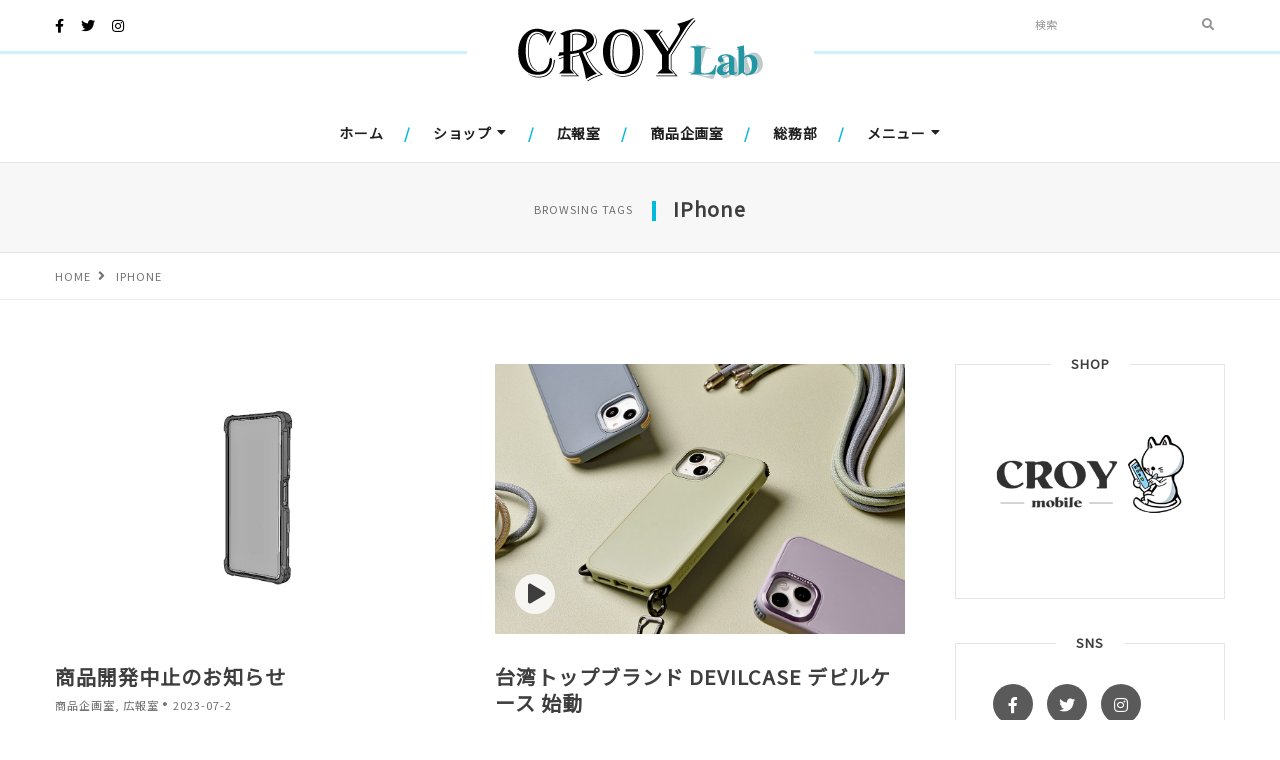

--- FILE ---
content_type: text/html; charset=UTF-8
request_url: https://croy.co.jp/tag/iphone/
body_size: 17683
content:
<!DOCTYPE html>
<html dir="ltr" lang="ja" prefix="og: https://ogp.me/ns#" class="no-js">
<head>
	<meta charset="UTF-8" />
	<link rel="profile" href="https://gmpg.org/xfn/11" />
	<meta name="viewport" content="width=device-width, initial-scale=1.0" />
    <meta http-equiv="X-UA-Compatible" content="IE=Edge">
    <script>(function(html){html.className = html.className.replace(/\bno-js\b/,'js')})(document.documentElement);</script>
<title>iPhone | CROYラボ</title>

		<!-- All in One SEO 4.9.0 - aioseo.com -->
	<meta name="robots" content="noindex, max-snippet:-1, max-image-preview:large, max-video-preview:-1" />
	<link rel="canonical" href="https://croy.co.jp/tag/iphone/" />
	<link rel="next" href="https://croy.co.jp/tag/iphone/page/2/" />
	<meta name="generator" content="All in One SEO (AIOSEO) 4.9.0" />
		<script type="application/ld+json" class="aioseo-schema">
			{"@context":"https:\/\/schema.org","@graph":[{"@type":"BreadcrumbList","@id":"https:\/\/croy.co.jp\/tag\/iphone\/#breadcrumblist","itemListElement":[{"@type":"ListItem","@id":"https:\/\/croy.co.jp#listItem","position":1,"name":"\u30db\u30fc\u30e0","item":"https:\/\/croy.co.jp","nextItem":{"@type":"ListItem","@id":"https:\/\/croy.co.jp\/tag\/iphone\/#listItem","name":"iPhone"}},{"@type":"ListItem","@id":"https:\/\/croy.co.jp\/tag\/iphone\/#listItem","position":2,"name":"iPhone","previousItem":{"@type":"ListItem","@id":"https:\/\/croy.co.jp#listItem","name":"\u30db\u30fc\u30e0"}}]},{"@type":"CollectionPage","@id":"https:\/\/croy.co.jp\/tag\/iphone\/#collectionpage","url":"https:\/\/croy.co.jp\/tag\/iphone\/","name":"iPhone | CROY\u30e9\u30dc","inLanguage":"ja","isPartOf":{"@id":"https:\/\/croy.co.jp\/#website"},"breadcrumb":{"@id":"https:\/\/croy.co.jp\/tag\/iphone\/#breadcrumblist"}},{"@type":"Organization","@id":"https:\/\/croy.co.jp\/#organization","name":"CROY","url":"https:\/\/croy.co.jp\/"},{"@type":"WebSite","@id":"https:\/\/croy.co.jp\/#website","url":"https:\/\/croy.co.jp\/","name":"CROY\u30e9\u30dc","inLanguage":"ja","publisher":{"@id":"https:\/\/croy.co.jp\/#organization"}}]}
		</script>
		<!-- All in One SEO -->

<link rel='dns-prefetch' href='//www.google.com' />
<link rel='dns-prefetch' href='//fonts.googleapis.com' />
<link rel='dns-prefetch' href='//s.w.org' />
<link rel="alternate" type="application/rss+xml" title="CROYラボ &raquo; フィード" href="https://croy.co.jp/feed/" />
<link rel="alternate" type="application/rss+xml" title="CROYラボ &raquo; コメントフィード" href="https://croy.co.jp/comments/feed/" />
<link rel="alternate" type="application/rss+xml" title="CROYラボ &raquo; iPhone タグのフィード" href="https://croy.co.jp/tag/iphone/feed/" />
<script type="text/javascript">
window._wpemojiSettings = {"baseUrl":"https:\/\/s.w.org\/images\/core\/emoji\/13.1.0\/72x72\/","ext":".png","svgUrl":"https:\/\/s.w.org\/images\/core\/emoji\/13.1.0\/svg\/","svgExt":".svg","source":{"concatemoji":"https:\/\/croy.co.jp\/info\/wp-includes\/js\/wp-emoji-release.min.js?ver=5.9.12"}};
/*! This file is auto-generated */
!function(e,a,t){var n,r,o,i=a.createElement("canvas"),p=i.getContext&&i.getContext("2d");function s(e,t){var a=String.fromCharCode;p.clearRect(0,0,i.width,i.height),p.fillText(a.apply(this,e),0,0);e=i.toDataURL();return p.clearRect(0,0,i.width,i.height),p.fillText(a.apply(this,t),0,0),e===i.toDataURL()}function c(e){var t=a.createElement("script");t.src=e,t.defer=t.type="text/javascript",a.getElementsByTagName("head")[0].appendChild(t)}for(o=Array("flag","emoji"),t.supports={everything:!0,everythingExceptFlag:!0},r=0;r<o.length;r++)t.supports[o[r]]=function(e){if(!p||!p.fillText)return!1;switch(p.textBaseline="top",p.font="600 32px Arial",e){case"flag":return s([127987,65039,8205,9895,65039],[127987,65039,8203,9895,65039])?!1:!s([55356,56826,55356,56819],[55356,56826,8203,55356,56819])&&!s([55356,57332,56128,56423,56128,56418,56128,56421,56128,56430,56128,56423,56128,56447],[55356,57332,8203,56128,56423,8203,56128,56418,8203,56128,56421,8203,56128,56430,8203,56128,56423,8203,56128,56447]);case"emoji":return!s([10084,65039,8205,55357,56613],[10084,65039,8203,55357,56613])}return!1}(o[r]),t.supports.everything=t.supports.everything&&t.supports[o[r]],"flag"!==o[r]&&(t.supports.everythingExceptFlag=t.supports.everythingExceptFlag&&t.supports[o[r]]);t.supports.everythingExceptFlag=t.supports.everythingExceptFlag&&!t.supports.flag,t.DOMReady=!1,t.readyCallback=function(){t.DOMReady=!0},t.supports.everything||(n=function(){t.readyCallback()},a.addEventListener?(a.addEventListener("DOMContentLoaded",n,!1),e.addEventListener("load",n,!1)):(e.attachEvent("onload",n),a.attachEvent("onreadystatechange",function(){"complete"===a.readyState&&t.readyCallback()})),(n=t.source||{}).concatemoji?c(n.concatemoji):n.wpemoji&&n.twemoji&&(c(n.twemoji),c(n.wpemoji)))}(window,document,window._wpemojiSettings);
</script>
<style type="text/css">
img.wp-smiley,
img.emoji {
	display: inline !important;
	border: none !important;
	box-shadow: none !important;
	height: 1em !important;
	width: 1em !important;
	margin: 0 0.07em !important;
	vertical-align: -0.1em !important;
	background: none !important;
	padding: 0 !important;
}
</style>
	<link rel='stylesheet' id='wp-block-library-css'  href='https://croy.co.jp/info/wp-includes/css/dist/block-library/style.min.css?ver=5.9.12' type='text/css' media='all' />
<style id='wp-block-library-theme-inline-css' type='text/css'>
.wp-block-audio figcaption{color:#555;font-size:13px;text-align:center}.is-dark-theme .wp-block-audio figcaption{color:hsla(0,0%,100%,.65)}.wp-block-code>code{font-family:Menlo,Consolas,monaco,monospace;color:#1e1e1e;padding:.8em 1em;border:1px solid #ddd;border-radius:4px}.wp-block-embed figcaption{color:#555;font-size:13px;text-align:center}.is-dark-theme .wp-block-embed figcaption{color:hsla(0,0%,100%,.65)}.blocks-gallery-caption{color:#555;font-size:13px;text-align:center}.is-dark-theme .blocks-gallery-caption{color:hsla(0,0%,100%,.65)}.wp-block-image figcaption{color:#555;font-size:13px;text-align:center}.is-dark-theme .wp-block-image figcaption{color:hsla(0,0%,100%,.65)}.wp-block-pullquote{border-top:4px solid;border-bottom:4px solid;margin-bottom:1.75em;color:currentColor}.wp-block-pullquote__citation,.wp-block-pullquote cite,.wp-block-pullquote footer{color:currentColor;text-transform:uppercase;font-size:.8125em;font-style:normal}.wp-block-quote{border-left:.25em solid;margin:0 0 1.75em;padding-left:1em}.wp-block-quote cite,.wp-block-quote footer{color:currentColor;font-size:.8125em;position:relative;font-style:normal}.wp-block-quote.has-text-align-right{border-left:none;border-right:.25em solid;padding-left:0;padding-right:1em}.wp-block-quote.has-text-align-center{border:none;padding-left:0}.wp-block-quote.is-large,.wp-block-quote.is-style-large,.wp-block-quote.is-style-plain{border:none}.wp-block-search .wp-block-search__label{font-weight:700}.wp-block-group:where(.has-background){padding:1.25em 2.375em}.wp-block-separator{border:none;border-bottom:2px solid;margin-left:auto;margin-right:auto;opacity:.4}.wp-block-separator:not(.is-style-wide):not(.is-style-dots){width:100px}.wp-block-separator.has-background:not(.is-style-dots){border-bottom:none;height:1px}.wp-block-separator.has-background:not(.is-style-wide):not(.is-style-dots){height:2px}.wp-block-table thead{border-bottom:3px solid}.wp-block-table tfoot{border-top:3px solid}.wp-block-table td,.wp-block-table th{padding:.5em;border:1px solid;word-break:normal}.wp-block-table figcaption{color:#555;font-size:13px;text-align:center}.is-dark-theme .wp-block-table figcaption{color:hsla(0,0%,100%,.65)}.wp-block-video figcaption{color:#555;font-size:13px;text-align:center}.is-dark-theme .wp-block-video figcaption{color:hsla(0,0%,100%,.65)}.wp-block-template-part.has-background{padding:1.25em 2.375em;margin-top:0;margin-bottom:0}
</style>
<link rel='stylesheet' id='aioseo/css/src/vue/standalone/blocks/table-of-contents/global.scss-css'  href='https://croy.co.jp/info/wp-content/plugins/all-in-one-seo-pack/dist/Lite/assets/css/table-of-contents/global.e90f6d47.css?ver=4.9.0' type='text/css' media='all' />
<style id='global-styles-inline-css' type='text/css'>
body{--wp--preset--color--black: #000000;--wp--preset--color--cyan-bluish-gray: #abb8c3;--wp--preset--color--white: #ffffff;--wp--preset--color--pale-pink: #f78da7;--wp--preset--color--vivid-red: #cf2e2e;--wp--preset--color--luminous-vivid-orange: #ff6900;--wp--preset--color--luminous-vivid-amber: #fcb900;--wp--preset--color--light-green-cyan: #7bdcb5;--wp--preset--color--vivid-green-cyan: #00d084;--wp--preset--color--pale-cyan-blue: #8ed1fc;--wp--preset--color--vivid-cyan-blue: #0693e3;--wp--preset--color--vivid-purple: #9b51e0;--wp--preset--color--yellow: #edbd27;--wp--preset--color--dark-gray: #232323;--wp--preset--color--light-gray: #f7f7f7;--wp--preset--gradient--vivid-cyan-blue-to-vivid-purple: linear-gradient(135deg,rgba(6,147,227,1) 0%,rgb(155,81,224) 100%);--wp--preset--gradient--light-green-cyan-to-vivid-green-cyan: linear-gradient(135deg,rgb(122,220,180) 0%,rgb(0,208,130) 100%);--wp--preset--gradient--luminous-vivid-amber-to-luminous-vivid-orange: linear-gradient(135deg,rgba(252,185,0,1) 0%,rgba(255,105,0,1) 100%);--wp--preset--gradient--luminous-vivid-orange-to-vivid-red: linear-gradient(135deg,rgba(255,105,0,1) 0%,rgb(207,46,46) 100%);--wp--preset--gradient--very-light-gray-to-cyan-bluish-gray: linear-gradient(135deg,rgb(238,238,238) 0%,rgb(169,184,195) 100%);--wp--preset--gradient--cool-to-warm-spectrum: linear-gradient(135deg,rgb(74,234,220) 0%,rgb(151,120,209) 20%,rgb(207,42,186) 40%,rgb(238,44,130) 60%,rgb(251,105,98) 80%,rgb(254,248,76) 100%);--wp--preset--gradient--blush-light-purple: linear-gradient(135deg,rgb(255,206,236) 0%,rgb(152,150,240) 100%);--wp--preset--gradient--blush-bordeaux: linear-gradient(135deg,rgb(254,205,165) 0%,rgb(254,45,45) 50%,rgb(107,0,62) 100%);--wp--preset--gradient--luminous-dusk: linear-gradient(135deg,rgb(255,203,112) 0%,rgb(199,81,192) 50%,rgb(65,88,208) 100%);--wp--preset--gradient--pale-ocean: linear-gradient(135deg,rgb(255,245,203) 0%,rgb(182,227,212) 50%,rgb(51,167,181) 100%);--wp--preset--gradient--electric-grass: linear-gradient(135deg,rgb(202,248,128) 0%,rgb(113,206,126) 100%);--wp--preset--gradient--midnight: linear-gradient(135deg,rgb(2,3,129) 0%,rgb(40,116,252) 100%);--wp--preset--duotone--dark-grayscale: url('#wp-duotone-dark-grayscale');--wp--preset--duotone--grayscale: url('#wp-duotone-grayscale');--wp--preset--duotone--purple-yellow: url('#wp-duotone-purple-yellow');--wp--preset--duotone--blue-red: url('#wp-duotone-blue-red');--wp--preset--duotone--midnight: url('#wp-duotone-midnight');--wp--preset--duotone--magenta-yellow: url('#wp-duotone-magenta-yellow');--wp--preset--duotone--purple-green: url('#wp-duotone-purple-green');--wp--preset--duotone--blue-orange: url('#wp-duotone-blue-orange');--wp--preset--font-size--small: 12px;--wp--preset--font-size--medium: 20px;--wp--preset--font-size--large: 16px;--wp--preset--font-size--x-large: 42px;--wp--preset--font-size--normal: 13px;--wp--preset--font-size--huge: 23px;}.has-black-color{color: var(--wp--preset--color--black) !important;}.has-cyan-bluish-gray-color{color: var(--wp--preset--color--cyan-bluish-gray) !important;}.has-white-color{color: var(--wp--preset--color--white) !important;}.has-pale-pink-color{color: var(--wp--preset--color--pale-pink) !important;}.has-vivid-red-color{color: var(--wp--preset--color--vivid-red) !important;}.has-luminous-vivid-orange-color{color: var(--wp--preset--color--luminous-vivid-orange) !important;}.has-luminous-vivid-amber-color{color: var(--wp--preset--color--luminous-vivid-amber) !important;}.has-light-green-cyan-color{color: var(--wp--preset--color--light-green-cyan) !important;}.has-vivid-green-cyan-color{color: var(--wp--preset--color--vivid-green-cyan) !important;}.has-pale-cyan-blue-color{color: var(--wp--preset--color--pale-cyan-blue) !important;}.has-vivid-cyan-blue-color{color: var(--wp--preset--color--vivid-cyan-blue) !important;}.has-vivid-purple-color{color: var(--wp--preset--color--vivid-purple) !important;}.has-black-background-color{background-color: var(--wp--preset--color--black) !important;}.has-cyan-bluish-gray-background-color{background-color: var(--wp--preset--color--cyan-bluish-gray) !important;}.has-white-background-color{background-color: var(--wp--preset--color--white) !important;}.has-pale-pink-background-color{background-color: var(--wp--preset--color--pale-pink) !important;}.has-vivid-red-background-color{background-color: var(--wp--preset--color--vivid-red) !important;}.has-luminous-vivid-orange-background-color{background-color: var(--wp--preset--color--luminous-vivid-orange) !important;}.has-luminous-vivid-amber-background-color{background-color: var(--wp--preset--color--luminous-vivid-amber) !important;}.has-light-green-cyan-background-color{background-color: var(--wp--preset--color--light-green-cyan) !important;}.has-vivid-green-cyan-background-color{background-color: var(--wp--preset--color--vivid-green-cyan) !important;}.has-pale-cyan-blue-background-color{background-color: var(--wp--preset--color--pale-cyan-blue) !important;}.has-vivid-cyan-blue-background-color{background-color: var(--wp--preset--color--vivid-cyan-blue) !important;}.has-vivid-purple-background-color{background-color: var(--wp--preset--color--vivid-purple) !important;}.has-black-border-color{border-color: var(--wp--preset--color--black) !important;}.has-cyan-bluish-gray-border-color{border-color: var(--wp--preset--color--cyan-bluish-gray) !important;}.has-white-border-color{border-color: var(--wp--preset--color--white) !important;}.has-pale-pink-border-color{border-color: var(--wp--preset--color--pale-pink) !important;}.has-vivid-red-border-color{border-color: var(--wp--preset--color--vivid-red) !important;}.has-luminous-vivid-orange-border-color{border-color: var(--wp--preset--color--luminous-vivid-orange) !important;}.has-luminous-vivid-amber-border-color{border-color: var(--wp--preset--color--luminous-vivid-amber) !important;}.has-light-green-cyan-border-color{border-color: var(--wp--preset--color--light-green-cyan) !important;}.has-vivid-green-cyan-border-color{border-color: var(--wp--preset--color--vivid-green-cyan) !important;}.has-pale-cyan-blue-border-color{border-color: var(--wp--preset--color--pale-cyan-blue) !important;}.has-vivid-cyan-blue-border-color{border-color: var(--wp--preset--color--vivid-cyan-blue) !important;}.has-vivid-purple-border-color{border-color: var(--wp--preset--color--vivid-purple) !important;}.has-vivid-cyan-blue-to-vivid-purple-gradient-background{background: var(--wp--preset--gradient--vivid-cyan-blue-to-vivid-purple) !important;}.has-light-green-cyan-to-vivid-green-cyan-gradient-background{background: var(--wp--preset--gradient--light-green-cyan-to-vivid-green-cyan) !important;}.has-luminous-vivid-amber-to-luminous-vivid-orange-gradient-background{background: var(--wp--preset--gradient--luminous-vivid-amber-to-luminous-vivid-orange) !important;}.has-luminous-vivid-orange-to-vivid-red-gradient-background{background: var(--wp--preset--gradient--luminous-vivid-orange-to-vivid-red) !important;}.has-very-light-gray-to-cyan-bluish-gray-gradient-background{background: var(--wp--preset--gradient--very-light-gray-to-cyan-bluish-gray) !important;}.has-cool-to-warm-spectrum-gradient-background{background: var(--wp--preset--gradient--cool-to-warm-spectrum) !important;}.has-blush-light-purple-gradient-background{background: var(--wp--preset--gradient--blush-light-purple) !important;}.has-blush-bordeaux-gradient-background{background: var(--wp--preset--gradient--blush-bordeaux) !important;}.has-luminous-dusk-gradient-background{background: var(--wp--preset--gradient--luminous-dusk) !important;}.has-pale-ocean-gradient-background{background: var(--wp--preset--gradient--pale-ocean) !important;}.has-electric-grass-gradient-background{background: var(--wp--preset--gradient--electric-grass) !important;}.has-midnight-gradient-background{background: var(--wp--preset--gradient--midnight) !important;}.has-small-font-size{font-size: var(--wp--preset--font-size--small) !important;}.has-medium-font-size{font-size: var(--wp--preset--font-size--medium) !important;}.has-large-font-size{font-size: var(--wp--preset--font-size--large) !important;}.has-x-large-font-size{font-size: var(--wp--preset--font-size--x-large) !important;}
</style>
<link rel='stylesheet' id='contact-form-7-css'  href='https://croy.co.jp/info/wp-content/plugins/contact-form-7/includes/css/styles.css?ver=5.6.4' type='text/css' media='all' />
<link rel='stylesheet' id='bootstrap-css'  href='https://croy.co.jp/info/wp-content/themes/paperio/assets/css/bootstrap.min.css?ver=3.3.5' type='text/css' media='all' />
<link rel='stylesheet' id='font-awesome-css'  href='https://croy.co.jp/info/wp-content/themes/paperio/assets/css/font-awesome.min.css?ver=5.15.3' type='text/css' media='all' />
<link rel='stylesheet' id='owl-carousel-css'  href='https://croy.co.jp/info/wp-content/themes/paperio/assets/css/owl.carousel.css?ver=2.3.4' type='text/css' media='all' />
<link rel='stylesheet' id='owl-transitions-css'  href='https://croy.co.jp/info/wp-content/themes/paperio/assets/css/animate.min.css?ver=3.6.0' type='text/css' media='all' />
<link rel='stylesheet' id='magnific-popup-css'  href='https://croy.co.jp/info/wp-content/themes/paperio/assets/css/magnific-popup.css?ver=1.12' type='text/css' media='all' />
<link rel='stylesheet' id='paperio-parent-style-css'  href='https://croy.co.jp/info/wp-content/themes/paperio/style.css?ver=5.9.12' type='text/css' media='all' />
<link rel='stylesheet' id='paperio-google-font-css'  href='//fonts.googleapis.com/css?family=Noto+Sans+JP%3A400%7CNoto+Sans+JP%3A400&#038;subset&#038;display=swap' type='text/css' media='all' />
<link rel='stylesheet' id='paperio-style-css'  href='https://croy.co.jp/info/wp-content/themes/paperio-child-theme/style.css?ver=1.12' type='text/css' media='all' />
<link rel='stylesheet' id='paperio-responsive-style-css'  href='https://croy.co.jp/info/wp-content/themes/paperio/assets/css/responsive.css?ver=1.12' type='text/css' media='all' />
<style id='paperio-responsive-style-inline-css' type='text/css'>
.theme-custom-color blockquote.blog-image:before,.theme-custom-color .owl-slider-style-4 .banner-content::before,.theme-custom-color .content-area p a,.theme-custom-color .social-icon-fa,.theme-custom-color .arrow-pagination .owl-prev:hover,.theme-custom-color .arrow-pagination .owl-next:hover,.theme-custom-color .sidebar-style3 h5 span::before,.theme-custom-color .breadcrumb-style-1 .breadcrumb > li > a:focus,.theme-custom-color .pagination-style-1 .pagination > li > a:hover,.theme-custom-color .pagination-style-1 .pagination > li > span:focus,.theme-custom-color .pagination-style-1 .pagination > li > span:hover,.theme-custom-color .breadcrumb-style-1 .breadcrumb li a:hover,.theme-custom-color .separator:after,.theme-custom-color .separator:before,.theme-custom-color .breadcrumb-style-1 .breadcrumb > li > a:focus,.theme-custom-color .pagination-style-1 .pagination > li > a:hover,.theme-custom-color .pagination-style-1 .pagination > li > span:focus,.theme-custom-color .pagination-style-1 .pagination > li > span:hover,.theme-custom-color .owl-next-prev-arrow-style3 .owl-nav button.owl-prev:hover,.theme-custom-color .owl-next-prev-arrow-style3 .owl-nav button.owl-next:hover,.theme-custom-color .header-main .navbar-nav > li a.dropdown-toggle:after,.theme-custom-color .header-main .paperio-default-menu > li a:after,.theme-custom-color .text-color,.theme-custom-color .sidebar-style1 .follow-box li a,.theme-custom-color .about-three-box i,.theme-custom-color .about-content-box span {color:#00badb}.theme-custom-color .sidebar-style3 .follow-box li a:hover,.theme-custom-color .page-title-small h2::before,.theme-custom-color .sidebar-style2 .follow-box li a:hover,.theme-custom-color .owl-next-prev-arrow-style4 .owl-buttons div:hover,.theme-custom-color .background-color,.theme-custom-color .owl-next-prev-arrow-style1 .owl-nav button:hover,.theme-custom-color .btn-color,.theme-custom-color .right-separator::before,.theme-custom-color .sidebar-style4 .follow-box li a:hover,.bypostauthor.post-comment .comment-avtar span{background:#00badb;}.theme-custom-color .blog-listing-style7:hover .banner-content,.theme-custom-color .promo-area-style2 .promo-border p:before,.theme-custom-color .sidebar-style3 .follow-box li a:hover,.theme-custom-color .owl-next-prev-arrow-style1 .owl-nav button,.theme-custom-color .owl-next-prev-arrow-style4 .owl-buttons div:hover{border-color:#00badb;}.theme-custom-color .header-border,.theme-custom-color .title-border-right::after,.theme-custom-color .title-border-center span:before,.theme-custom-color .title-border-center span:after,.theme-custom-color .border-footer{border-color:rgba(0,186,219,0.2);}.theme-custom-color a:hover,.theme-custom-color a:focus,.theme-custom-color .header-main .nav > li:hover > a,.theme-custom-color .header-main .nav > li > a:focus,.theme-custom-color .nav > li > a:hover,.theme-custom-color .header-style-2 .navbar-nav > li a.dropdown-toggle:after,.theme-custom-color .breadcrumb-style-1 .breadcrumb li a:hover,.theme-custom-color .text-link-light-gray:hover,.theme-custom-color .text-link-white:hover,.theme-custom-color .widget_categories li ul.children li a:hover,.theme-custom-color .widget_categories li ul.children li a:focus{color:#00badb;}body{font-family:Noto Sans JP,sans-serif;}.alt-font,.mfp-title,h1,h2,h3,h4,h5,h6,.breadcrumb-style-1 .breadcrumb li,.site-footer .tagcloud a,#success,.paperio-default-menu li{font-family:Noto Sans JP,sans-serif;}.navbar .mobile-tablet-submenu-bg{background-color:#dddddd;}.social-icon i{color:#000000;}.input-group-btn .fa-search{color:#0a0a0a;}.navbar-default .navbar-nav li a{text-transform:capitalize;}.paperio-theme-option nav.navbar{background-color:#ffffff;}.navbar-default .navbar-nav > li > a{font-size:14px;}.navbar-default .navbar-nav > li > a,.paperio-theme-option .header-main .navbar-nav li a.dropdown-toggle{color:#212121 !important;}body header#masthead .navbar-default .navbar-nav > li:hover > a,.paperio-theme-option .nav > li > a:hover,.theme-yellow .nav > li.current_page_item > a,.paperio-theme-option .header-main .nav > li.current_page_item > a,body header#masthead .navbar-default .navbar-nav > li.current-menu-ancestor > a{color:#00badb !important;}.dropdown-menu > li > a,.children > li a,.menu-item-has-children .sub-menu li a{font-size:13px;}.paperio-theme-option .sub-menu > li > a:hover,.paperio-theme-option .dropdown .megamenu li a:hover,.paperio-theme-option .children > li > a:hover,.dropdown-menu > li.current-menu-ancestor > a,.menu-item-has-children .sub-menu li.current-menu-ancestor > a,.menu-item-has-children .sub-menu li.current-menu-item > a{color:#00badb !important;}.featured-style-title a{font-size:20px;}.featured-style-title a{line-height:1.5;}.blog-single-page-title,.paperio-theme-option .blog-single-page-title{text-transform:capitalize;}.entry-content p a:hover,.entry-content a:hover{color:#00badb;}body.paperio-theme-option{font-size:15px;}body.paperio-theme-option{line-height:1.8;}body.paperio-theme-option{letter-spacing:1px;}body.paperio-theme-option{background-color:#ffffff;}body.paperio-theme-option{color:#707070;}.footer-bg{background-color:#f7f7f7;}
</style>
<script type='text/javascript' src='https://croy.co.jp/info/wp-includes/js/jquery/jquery.min.js?ver=3.6.0' id='jquery-core-js'></script>
<script type='text/javascript' src='https://croy.co.jp/info/wp-includes/js/jquery/jquery-migrate.min.js?ver=3.3.2' id='jquery-migrate-js'></script>
<!--[if lt IE 9]>
<script type='text/javascript' src='https://croy.co.jp/info/wp-content/themes/paperio/assets/js/html5shiv.min.js?ver=3.7.3' id='paperio-html5-js'></script>
<![endif]-->
<link rel="https://api.w.org/" href="https://croy.co.jp/wp-json/" /><link rel="alternate" type="application/json" href="https://croy.co.jp/wp-json/wp/v2/tags/66" /><link rel="EditURI" type="application/rsd+xml" title="RSD" href="https://croy.co.jp/info/xmlrpc.php?rsd" />
<link rel="wlwmanifest" type="application/wlwmanifest+xml" href="https://croy.co.jp/info/wp-includes/wlwmanifest.xml" /> 
<meta name="generator" content="WordPress 5.9.12" />
<link rel="icon" href="https://croy.co.jp/info/wp-content/uploads/2019/10/fav_icon.ico" sizes="32x32" />
<link rel="icon" href="https://croy.co.jp/info/wp-content/uploads/2019/10/fav_icon.ico" sizes="192x192" />
<link rel="apple-touch-icon" href="https://croy.co.jp/info/wp-content/uploads/2019/10/fav_icon.ico" />
<meta name="msapplication-TileImage" content="https://croy.co.jp/info/wp-content/uploads/2019/10/fav_icon.ico" />
		<style type="text/css" id="wp-custom-css">
			h1, h2, h3, h4, h5, h6{
color:#333;
font-weight: inherit;
}
/* H設定 */
h1{ font-size: 28px; }
h2{ font-size: 21px; }
h3{ font-size: 21px; }
h4{ font-size: 16px; }
h5{ font-size: 16px; }
h6{ font-size: 16px; }
/* H3装飾 */
h3 {
position: relative;
padding: .1em 0 .5em .75em;
border-left: 6px solid #00badb;
border-bottom: solid 1px #00badb;
}
h3::after {
position: absolute;
left: 0;
bottom: 0;
content: ”;
width: 100%;
height: 0;
border-bottom: 1px solid #ccc;
}
/* 画像のキャプションの調整 */
.wp-caption .wp-caption-text {
    font-size: 12px;
    color: #000000;
}

/*Contact Form 7
/*スマホContact Form 7カスタマイズ*/
@media(max-width:500px){
.inquiry th,.inquiry td {
 display:block!important;
 width:100%!important;
 border-top:none!important;
 -webkit-box-sizing:border-box!important;
 -moz-box-sizing:border-box!important;
 box-sizing:border-box!important;
}
.inquiry tr:first-child th{
}
/* 必須・任意のサイズ調整 */	
.inquiry .haveto,.inquiry .any {	
font-size:10px;
}}
/*見出し欄*/
.inquiry th{
 text-align:left;
 font-size:14px;
 color:#444;
 padding-right:5px;
 width:30%;
}
/*通常欄*/
.inquiry td{
 font-size:13px;
}
/*横の行とテーブル全体*/
.entry-content .inquiry tr,.entry-content table{
}
/*必須の調整*/
.haveto{
 font-size:7px;
 padding:5px;
 background:#ff9393;
 color:#fff;
 border-radius:2px;
 margin-right:5px;
 position:relative;
 bottom:1px;
}
/*任意の調整*/
.any{
 font-size:7px;
 padding:5px;
 background:#D3D3D3;
 color:#fff;
 border-radius:2px;
 margin-right:5px;
 position:relative;
 bottom:1px;
}
/*ラジオボタンを縦並び指定*/
.verticallist .wpcf7-list-item{
 display:block;
}
/*送信ボタンのデザイン変更*/
#formbtn{
 display: block;
 padding:1em 0;
 margin-top:30px;
 width:100%;
 background:#333;
 color:#fff;
 font-size:18px;
 font-weight:bold;	 
 border-radius:2px;
 border: none;
}
/*送信ボタンマウスホバー時*/
#formbtn:hover{
 background:#fff;
 color:#333;
}		</style>
		</head>
<body class="archive tag tag-iphone tag-66 wp-embed-responsive theme-custom-color paperio-theme-option paperio-latest-font-awesome" itemscope="itemscope" itemtype="https://schema.org/WebPage">
<svg xmlns="http://www.w3.org/2000/svg" viewBox="0 0 0 0" width="0" height="0" focusable="false" role="none" style="visibility: hidden; position: absolute; left: -9999px; overflow: hidden;" ><defs><filter id="wp-duotone-dark-grayscale"><feColorMatrix color-interpolation-filters="sRGB" type="matrix" values=" .299 .587 .114 0 0 .299 .587 .114 0 0 .299 .587 .114 0 0 .299 .587 .114 0 0 " /><feComponentTransfer color-interpolation-filters="sRGB" ><feFuncR type="table" tableValues="0 0.49803921568627" /><feFuncG type="table" tableValues="0 0.49803921568627" /><feFuncB type="table" tableValues="0 0.49803921568627" /><feFuncA type="table" tableValues="1 1" /></feComponentTransfer><feComposite in2="SourceGraphic" operator="in" /></filter></defs></svg><svg xmlns="http://www.w3.org/2000/svg" viewBox="0 0 0 0" width="0" height="0" focusable="false" role="none" style="visibility: hidden; position: absolute; left: -9999px; overflow: hidden;" ><defs><filter id="wp-duotone-grayscale"><feColorMatrix color-interpolation-filters="sRGB" type="matrix" values=" .299 .587 .114 0 0 .299 .587 .114 0 0 .299 .587 .114 0 0 .299 .587 .114 0 0 " /><feComponentTransfer color-interpolation-filters="sRGB" ><feFuncR type="table" tableValues="0 1" /><feFuncG type="table" tableValues="0 1" /><feFuncB type="table" tableValues="0 1" /><feFuncA type="table" tableValues="1 1" /></feComponentTransfer><feComposite in2="SourceGraphic" operator="in" /></filter></defs></svg><svg xmlns="http://www.w3.org/2000/svg" viewBox="0 0 0 0" width="0" height="0" focusable="false" role="none" style="visibility: hidden; position: absolute; left: -9999px; overflow: hidden;" ><defs><filter id="wp-duotone-purple-yellow"><feColorMatrix color-interpolation-filters="sRGB" type="matrix" values=" .299 .587 .114 0 0 .299 .587 .114 0 0 .299 .587 .114 0 0 .299 .587 .114 0 0 " /><feComponentTransfer color-interpolation-filters="sRGB" ><feFuncR type="table" tableValues="0.54901960784314 0.98823529411765" /><feFuncG type="table" tableValues="0 1" /><feFuncB type="table" tableValues="0.71764705882353 0.25490196078431" /><feFuncA type="table" tableValues="1 1" /></feComponentTransfer><feComposite in2="SourceGraphic" operator="in" /></filter></defs></svg><svg xmlns="http://www.w3.org/2000/svg" viewBox="0 0 0 0" width="0" height="0" focusable="false" role="none" style="visibility: hidden; position: absolute; left: -9999px; overflow: hidden;" ><defs><filter id="wp-duotone-blue-red"><feColorMatrix color-interpolation-filters="sRGB" type="matrix" values=" .299 .587 .114 0 0 .299 .587 .114 0 0 .299 .587 .114 0 0 .299 .587 .114 0 0 " /><feComponentTransfer color-interpolation-filters="sRGB" ><feFuncR type="table" tableValues="0 1" /><feFuncG type="table" tableValues="0 0.27843137254902" /><feFuncB type="table" tableValues="0.5921568627451 0.27843137254902" /><feFuncA type="table" tableValues="1 1" /></feComponentTransfer><feComposite in2="SourceGraphic" operator="in" /></filter></defs></svg><svg xmlns="http://www.w3.org/2000/svg" viewBox="0 0 0 0" width="0" height="0" focusable="false" role="none" style="visibility: hidden; position: absolute; left: -9999px; overflow: hidden;" ><defs><filter id="wp-duotone-midnight"><feColorMatrix color-interpolation-filters="sRGB" type="matrix" values=" .299 .587 .114 0 0 .299 .587 .114 0 0 .299 .587 .114 0 0 .299 .587 .114 0 0 " /><feComponentTransfer color-interpolation-filters="sRGB" ><feFuncR type="table" tableValues="0 0" /><feFuncG type="table" tableValues="0 0.64705882352941" /><feFuncB type="table" tableValues="0 1" /><feFuncA type="table" tableValues="1 1" /></feComponentTransfer><feComposite in2="SourceGraphic" operator="in" /></filter></defs></svg><svg xmlns="http://www.w3.org/2000/svg" viewBox="0 0 0 0" width="0" height="0" focusable="false" role="none" style="visibility: hidden; position: absolute; left: -9999px; overflow: hidden;" ><defs><filter id="wp-duotone-magenta-yellow"><feColorMatrix color-interpolation-filters="sRGB" type="matrix" values=" .299 .587 .114 0 0 .299 .587 .114 0 0 .299 .587 .114 0 0 .299 .587 .114 0 0 " /><feComponentTransfer color-interpolation-filters="sRGB" ><feFuncR type="table" tableValues="0.78039215686275 1" /><feFuncG type="table" tableValues="0 0.94901960784314" /><feFuncB type="table" tableValues="0.35294117647059 0.47058823529412" /><feFuncA type="table" tableValues="1 1" /></feComponentTransfer><feComposite in2="SourceGraphic" operator="in" /></filter></defs></svg><svg xmlns="http://www.w3.org/2000/svg" viewBox="0 0 0 0" width="0" height="0" focusable="false" role="none" style="visibility: hidden; position: absolute; left: -9999px; overflow: hidden;" ><defs><filter id="wp-duotone-purple-green"><feColorMatrix color-interpolation-filters="sRGB" type="matrix" values=" .299 .587 .114 0 0 .299 .587 .114 0 0 .299 .587 .114 0 0 .299 .587 .114 0 0 " /><feComponentTransfer color-interpolation-filters="sRGB" ><feFuncR type="table" tableValues="0.65098039215686 0.40392156862745" /><feFuncG type="table" tableValues="0 1" /><feFuncB type="table" tableValues="0.44705882352941 0.4" /><feFuncA type="table" tableValues="1 1" /></feComponentTransfer><feComposite in2="SourceGraphic" operator="in" /></filter></defs></svg><svg xmlns="http://www.w3.org/2000/svg" viewBox="0 0 0 0" width="0" height="0" focusable="false" role="none" style="visibility: hidden; position: absolute; left: -9999px; overflow: hidden;" ><defs><filter id="wp-duotone-blue-orange"><feColorMatrix color-interpolation-filters="sRGB" type="matrix" values=" .299 .587 .114 0 0 .299 .587 .114 0 0 .299 .587 .114 0 0 .299 .587 .114 0 0 " /><feComponentTransfer color-interpolation-filters="sRGB" ><feFuncR type="table" tableValues="0.098039215686275 1" /><feFuncG type="table" tableValues="0 0.66274509803922" /><feFuncB type="table" tableValues="0.84705882352941 0.41960784313725" /><feFuncA type="table" tableValues="1 1" /></feComponentTransfer><feComposite in2="SourceGraphic" operator="in" /></filter></defs></svg><header id="masthead" class="header-main bg-white navbar-fixed-top header-img navbar-bottom" itemscope="itemscope" itemtype="https://schema.org/WPHeader"><div class="header-border header-logo"><div class="container"><div class="row"><div class="col-md-4 col-sm-4 col-xs-6 social-icon"><a href="https://www.facebook.com/croyllc" target="_blank"><i class="fab fa-facebook-f"></i></a><a href="https://twitter.com/croyllc" target="_blank"><i class="fab fa-twitter"></i></a><a href="https://www.instagram.com/croy.llc/" target="_blank"><i class="fab fa-instagram"></i></a></div><div class="col-md-4 text-center no-padding"><div class="logo"><a href="https://croy.co.jp/" rel="home" itemprop="url" class="bg-white"><img class="logo-light" src="https://croy.co.jp/info/wp-content/uploads/2019/10/logo.png" alt="CROYラボ" data-no-lazy="1"><img class="retina-logo-light" src="https://croy.co.jp/info/wp-content/uploads/2019/10/logo_retina.png" alt="CROYラボ" data-no-lazy="1"><img class="logo-dark" src="https://croy.co.jp/info/wp-content/uploads/2019/10/logo.png" alt="CROYラボ" data-no-lazy="1"><img class="retina-logo-dark" src="https://croy.co.jp/info/wp-content/uploads/2019/10/logo_retina.png" alt="CROYラボ" data-no-lazy="1"></a></div></div><div class="col-md-4 col-sm-4 col-xs-6 fl-right search-box"><form role="search" method="get" class="search-form navbar-form no-padding" action="https://croy.co.jp/">
	<div class="input-group add-on">
		<input type="search" aria-label="Search" class="search-field form-control" placeholder="検索" value="" name="s" />
		<div class="input-group-btn">
        	<button class="btn btn-default" type="submit">
        		<span class="screen-reader-text">Search</span>
        		<i class="fas fa-search"></i>
        	</button>
        </div>
	</div>
</form></div></div></div></div><nav id="site-navigation" class="navbar navbar-default" itemscope="itemscope" itemtype="https://schema.org/SiteNavigationElement"><div class="container"><div class="row"><div class="col-md-12 col-sm-12 col-xs-12">
    <div class="navbar-header">
        <button data-target=".navbar-collapse" data-toggle="collapse" class="navbar-toggle" type="button">
            <span class="screen-reader-text">Toggle navigation</span>
            <span class="icon-bar"></span>
            <span class="icon-bar"></span>
            <span class="icon-bar"></span>
        </button>                       
    </div>
    <div class="menu-main-menu-container navbar-collapse collapse alt-font"><ul id="menu-croy%e3%83%a1%e3%82%a4%e3%83%b3%e3%83%a1%e3%83%8b%e3%83%a5%e3%83%bc" class="nav navbar-nav navbar-white paperio-default-menu"><li id="menu-item-1154" class="menu-item menu-item-type-custom menu-item-object-custom menu-item-1154"><a href="/">ホーム</a></li>
<li id="menu-item-1155" class="menu-item menu-item-type-custom menu-item-object-custom menu-item-has-children menu-item-1155"><a href="https://shop.croy.co.jp/">ショップ</a>
<ul class="sub-menu">
	<li id="menu-item-4491" class="menu-item menu-item-type-custom menu-item-object-custom menu-item-4491"><a href="https://shop.croy.co.jp/">CROYモバイル 本店</a></li>
	<li id="menu-item-4492" class="menu-item menu-item-type-custom menu-item-object-custom menu-item-4492"><a href="https://www.rakuten.co.jp/croy/">CROY ＠楽天市場</a></li>
	<li id="menu-item-4493" class="menu-item menu-item-type-custom menu-item-object-custom menu-item-4493"><a href="https://store.shopping.yahoo.co.jp/croy/">CROY ＠Yahoo!ショッピング</a></li>
	<li id="menu-item-4494" class="menu-item menu-item-type-custom menu-item-object-custom menu-item-4494"><a href="https://www.amazon.co.jp/s?i=merchant-items&#038;me=A2UP8ZT51695JX">CROY ＠Amazon.co.jp</a></li>
</ul>
</li>
<li id="menu-item-1151" class="menu-item menu-item-type-taxonomy menu-item-object-category menu-item-1151"><a href="https://croy.co.jp/category/pr/">広報室</a></li>
<li id="menu-item-1152" class="menu-item menu-item-type-taxonomy menu-item-object-category menu-item-1152"><a href="https://croy.co.jp/category/development/">商品企画室</a></li>
<li id="menu-item-1153" class="menu-item menu-item-type-taxonomy menu-item-object-category menu-item-1153"><a href="https://croy.co.jp/category/all/">総務部</a></li>
<li id="menu-item-4495" class="menu-item menu-item-type-custom menu-item-object-custom menu-item-has-children menu-item-4495"><a href="#">メニュー</a>
<ul class="sub-menu">
	<li id="menu-item-3823" class="menu-item menu-item-type-post_type menu-item-object-page menu-item-3823"><a href="https://croy.co.jp/about-croy/">CROYについて</a></li>
	<li id="menu-item-4007" class="menu-item menu-item-type-post_type menu-item-object-page menu-item-4007"><a href="https://croy.co.jp/contact/">お問い合わせ</a></li>
</ul>
</li>
</ul></div></div></div></div></nav></header><div class="below-navigation clear-both"></div><section class="page-title-small border-bottom-mid-gray border-top-mid-gray blog-single-page-background bg-gray"><div class="container-fluid"><div class="row"><div class="col-md-12 col-sm-12 col-xs-12 text-center"><span class="text-extra-small text-uppercase alt-font right-separator blog-single-page-meta">Browsing Tags</span><h1 class="title-small position-reletive font-weight-600 text-uppercase text-mid-gray blog-headline right-separator blog-single-page-title no-margin-bottom">iPhone</h1></div></div></div></section><section class="paperio-breadcrumb-navigation"><div class="container"><div class="row"><div class="col-md-12 col-sm-12 col-xs-12"><ul class="text-extra-small text-uppercase alt-font paperio-breadcrumb-settings" itemscope="" itemtype="https://schema.org/BreadcrumbList">
<li itemprop="itemListElement" itemscope itemtype="https://schema.org/ListItem"><a itemprop="item" href="https://croy.co.jp/" title="Browse to: Home" class="text-link-light-gray"><span itemprop="name">Home</span></a><meta itemprop="position" content="1" /></li><li itemprop="itemListElement" itemscope itemtype="https://schema.org/ListItem"><span itemprop="name">iPhone</span><meta itemprop="position" content="2" /></li>
</ul></div></div></div></section><div class="post-content-area"><section id="content" class="margin-five-top margin-five-bottom sm-margin-eight-top sm-margin-eight-bottom xs-margin-twelve-top xs-margin-twelve-bottom"><div class="container"><div class="row"><div class="col-md-9 col-sm-8 col-xs-12 padding-right-35 sm-padding-right-15 sm-margin-six-bottom xs-margin-five-bottom"><div class="row old-new-pagination post-grid-two-columns" data-column=2><div id="post-4014" class=" first-post post-4014 post type-post status-publish format-image has-post-thumbnail hentry category-development category-pr tag-decase tag-iphone tag-xperia tag-86 tag-bumper tag-95 post_format-post-format-image col-md-6 col-sm-6 col-xs-12 margin-six-bottom xs-margin-ten-bottom paperio-post-clear"><div class="blog-image"><a href="https://croy.co.jp/pr/20230701/"><img width="1170" height="771" src="https://croy.co.jp/info/wp-content/uploads/2023/07/1.jpg" class="attachment-full size-full wp-post-image" alt="DECASEバンパー" srcset="https://croy.co.jp/info/wp-content/uploads/2023/07/1.jpg 1170w, https://croy.co.jp/info/wp-content/uploads/2023/07/1-300x198.jpg 300w, https://croy.co.jp/info/wp-content/uploads/2023/07/1-1024x675.jpg 1024w, https://croy.co.jp/info/wp-content/uploads/2023/07/1-768x506.jpg 768w, https://croy.co.jp/info/wp-content/uploads/2023/07/1-420x277.jpg 420w, https://croy.co.jp/info/wp-content/uploads/2023/07/1-81x53.jpg 81w" sizes="(max-width: 1170px) 100vw, 1170px" /></a></div><div class="blog-details"><h2 class="alt-font font-weight-600 title-small text-mid-gray margin-six-top no-margin-lr xs-no-margin-bottom entry-title archive-layout-title no-margin-bottom"><a rel="bookmark" href="https://croy.co.jp/pr/20230701/">商品開発中止のお知らせ</a></h2><div class="letter-spacing-1 text-extra-small text-uppercase margin-five-bottom display-inline-block archive-layout-meta"><ul class="post-meta-box meta-box-style2"><li><a rel="category tag" class="text-link-light-gray archive-layout-meta-link" href="https://croy.co.jp/category/development/">商品企画室</a>, <a rel="category tag" class="text-link-light-gray archive-layout-meta-link" href="https://croy.co.jp/category/pr/">広報室</a></li><li class="published">2023-07-2</li></ul></div><time class="updated display-none" datetime="2023-07-02T18:17:28+09:00">2023-07-2</time><div class="margin-six-bottom xs-margin-eight-bottom entry-summary">販売を計画していた下記商品について、誠に残念ながら生産中止となりましたことお知らせいたします。 DECASE for iPhone 14 /...</div><div class="blog-meta text-uppercase"><a href="https://croy.co.jp/pr/20230701/" class="btn btn-very-small text-uppercase alt-font archive-button no-letter-spacing btn-border">続きを読む <i class="fas fa-long-arrow-alt-right"></i></a><ul class="fl-right blog-listing-comment archive-blog-listing-comment"><li><a href="https://croy.co.jp/pr/20230701/#respond" class="comment archive-layout-comment-link" ><i class="far fa-comment"></i><span>No Comment</span></a></li><li><a href="https://croy.co.jp/info/wp-admin/admin-ajax.php?action=process_simple_like&nonce=88088fd933&post_id=4014&disabled=true&is_comment=0" class="sl-button text-link-black archive-layout-comment-link sl-button-4014" data-nonce="88088fd933" data-post-id="4014" data-iscomment="0" title="Like"><i class="far fa-heart"></i><span>1.14K </span></a></li></ul></div></div></div><div id="post-4665" class=" post-4665 post type-post status-publish format-video has-post-thumbnail hentry category-pr tag-devilcase tag-iphone tag-xperia tag-case tag-bumper tag-95 post_format-post-format-video col-md-6 col-sm-6 col-xs-12 margin-six-bottom xs-margin-ten-bottom paperio-post-clear"><div class="blog-image"><a href="https://croy.co.jp/pr/20230125/"><img width="1170" height="771" src="https://croy.co.jp/info/wp-content/uploads/2023/01/230116-0.jpg" class="attachment-full size-full wp-post-image" alt="DEVILCASE デビルケース" loading="lazy" srcset="https://croy.co.jp/info/wp-content/uploads/2023/01/230116-0.jpg 1170w, https://croy.co.jp/info/wp-content/uploads/2023/01/230116-0-300x198.jpg 300w, https://croy.co.jp/info/wp-content/uploads/2023/01/230116-0-1024x675.jpg 1024w, https://croy.co.jp/info/wp-content/uploads/2023/01/230116-0-768x506.jpg 768w, https://croy.co.jp/info/wp-content/uploads/2023/01/230116-0-420x277.jpg 420w, https://croy.co.jp/info/wp-content/uploads/2023/01/230116-0-81x53.jpg 81w" sizes="(max-width: 1170px) 100vw, 1170px" /><span class="post-icon post-type-video-html5"></span></a></div><div class="blog-details"><h2 class="alt-font font-weight-600 title-small text-mid-gray margin-six-top no-margin-lr xs-no-margin-bottom entry-title archive-layout-title no-margin-bottom"><a rel="bookmark" href="https://croy.co.jp/pr/20230125/">台湾トップブランド DEVILCASE デビルケース 始動</a></h2><div class="letter-spacing-1 text-extra-small text-uppercase margin-five-bottom display-inline-block archive-layout-meta"><ul class="post-meta-box meta-box-style2"><li><a rel="category tag" class="text-link-light-gray archive-layout-meta-link" href="https://croy.co.jp/category/pr/">広報室</a></li><li class="published">2023-02-1</li></ul></div><time class="updated display-none" datetime="2023-02-01T16:04:50+09:00">2023-02-1</time><div class="margin-six-bottom xs-margin-eight-bottom entry-summary">DEVILCASE デビルケース CROYは台湾全土に50店舗以上の専門店を展開する、台湾で人気のスマホプロテクター「DEVILCASE（デ...</div><div class="blog-meta text-uppercase"><a href="https://croy.co.jp/pr/20230125/" class="btn btn-very-small text-uppercase alt-font archive-button no-letter-spacing btn-border">続きを読む <i class="fas fa-long-arrow-alt-right"></i></a><ul class="fl-right blog-listing-comment archive-blog-listing-comment"><li><a href="https://croy.co.jp/pr/20230125/#respond" class="comment archive-layout-comment-link" ><i class="far fa-comment"></i><span>No Comment</span></a></li><li><a href="https://croy.co.jp/info/wp-admin/admin-ajax.php?action=process_simple_like&nonce=88088fd933&post_id=4665&disabled=true&is_comment=0" class="sl-button text-link-black archive-layout-comment-link sl-button-4665" data-nonce="88088fd933" data-post-id="4665" data-iscomment="0" title="Like"><i class="far fa-heart"></i><span>1.07K </span></a></li></ul></div></div></div><div class="col-md-12 col-sm-12 col-xs-12 margin-seven-bottom sm-display-none page-separator"><div class="separator-line-wide background-color"></div></div><div id="post-4122" class=" post-4122 post type-post status-publish format-video has-post-thumbnail hentry category-pr tag-iphone tag-rhinoshield tag-case tag-95 post_format-post-format-video col-md-6 col-sm-6 col-xs-12 margin-six-bottom xs-margin-ten-bottom paperio-post-clear"><div class="blog-image"><a href="https://croy.co.jp/pr/2022040401/"><img width="1170" height="771" src="https://croy.co.jp/info/wp-content/uploads/2022/04/b3.jpg" class="attachment-full size-full wp-post-image" alt="アイフォンケース" loading="lazy" srcset="https://croy.co.jp/info/wp-content/uploads/2022/04/b3.jpg 1170w, https://croy.co.jp/info/wp-content/uploads/2022/04/b3-300x198.jpg 300w, https://croy.co.jp/info/wp-content/uploads/2022/04/b3-1024x675.jpg 1024w, https://croy.co.jp/info/wp-content/uploads/2022/04/b3-768x506.jpg 768w, https://croy.co.jp/info/wp-content/uploads/2022/04/b3-420x277.jpg 420w, https://croy.co.jp/info/wp-content/uploads/2022/04/b3-81x53.jpg 81w" sizes="(max-width: 1170px) 100vw, 1170px" /><span class="post-icon post-type-video-html5"></span></a></div><div class="blog-details"><h2 class="alt-font font-weight-600 title-small text-mid-gray margin-six-top no-margin-lr xs-no-margin-bottom entry-title archive-layout-title no-margin-bottom"><a rel="bookmark" href="https://croy.co.jp/pr/2022040401/">究極カスタマイズ RhinoShield CLEARE CASE for iPhone</a></h2><div class="letter-spacing-1 text-extra-small text-uppercase margin-five-bottom display-inline-block archive-layout-meta"><ul class="post-meta-box meta-box-style2"><li><a rel="category tag" class="text-link-light-gray archive-layout-meta-link" href="https://croy.co.jp/category/pr/">広報室</a></li><li class="published">2022-04-4</li></ul></div><time class="updated display-none" datetime="2022-05-17T11:20:08+09:00">2022-05-17</time><div class="margin-six-bottom xs-margin-eight-bottom entry-summary">デコれる！盛れる！保護する！ コンクリートへの落下でもデバイスを保護する耐衝撃性能を有したクリスタルクリアなカスタムiPhoneケース</div><div class="blog-meta text-uppercase"><a href="https://croy.co.jp/pr/2022040401/" class="btn btn-very-small text-uppercase alt-font archive-button no-letter-spacing btn-border">続きを読む <i class="fas fa-long-arrow-alt-right"></i></a><ul class="fl-right blog-listing-comment archive-blog-listing-comment"><li><a href="https://croy.co.jp/pr/2022040401/#respond" class="comment archive-layout-comment-link" ><i class="far fa-comment"></i><span>No Comment</span></a></li><li><a href="https://croy.co.jp/info/wp-admin/admin-ajax.php?action=process_simple_like&nonce=88088fd933&post_id=4122&disabled=true&is_comment=0" class="sl-button text-link-black archive-layout-comment-link sl-button-4122" data-nonce="88088fd933" data-post-id="4122" data-iscomment="0" title="Like"><i class="far fa-heart"></i><span>1.14K </span></a></li></ul></div></div></div><div id="post-3324" class=" post-3324 post type-post status-publish format-image has-post-thumbnail hentry category-pr tag-decase tag-iphone tag-86 tag-case tag-bumper post_format-post-format-image col-md-6 col-sm-6 col-xs-12 margin-six-bottom xs-margin-ten-bottom paperio-post-clear"><div class="blog-image"><a href="https://croy.co.jp/pr/20200801-dc-ipse2/"><img width="1170" height="771" src="https://croy.co.jp/info/wp-content/uploads/2020/08/decase_ipse2.jpg" class="attachment-full size-full wp-post-image" alt="iPhone SE アルミニウム バンパー ケース" loading="lazy" srcset="https://croy.co.jp/info/wp-content/uploads/2020/08/decase_ipse2.jpg 1170w, https://croy.co.jp/info/wp-content/uploads/2020/08/decase_ipse2-300x198.jpg 300w, https://croy.co.jp/info/wp-content/uploads/2020/08/decase_ipse2-1024x675.jpg 1024w, https://croy.co.jp/info/wp-content/uploads/2020/08/decase_ipse2-768x506.jpg 768w, https://croy.co.jp/info/wp-content/uploads/2020/08/decase_ipse2-420x277.jpg 420w, https://croy.co.jp/info/wp-content/uploads/2020/08/decase_ipse2-81x53.jpg 81w" sizes="(max-width: 1170px) 100vw, 1170px" /></a></div><div class="blog-details"><h2 class="alt-font font-weight-600 title-small text-mid-gray margin-six-top no-margin-lr xs-no-margin-bottom entry-title archive-layout-title no-margin-bottom"><a rel="bookmark" href="https://croy.co.jp/pr/20200801-dc-ipse2/">DECASE for iPhone SE 2020 取付工具不要アルミニウムバンパー販売開始</a></h2><div class="letter-spacing-1 text-extra-small text-uppercase margin-five-bottom display-inline-block archive-layout-meta"><ul class="post-meta-box meta-box-style2"><li><a rel="category tag" class="text-link-light-gray archive-layout-meta-link" href="https://croy.co.jp/category/pr/">広報室</a></li><li class="published">2020-08-1</li></ul></div><time class="updated display-none" datetime="2022-04-20T12:21:41+09:00">2022-04-20</time><div class="margin-six-bottom xs-margin-eight-bottom entry-summary">iPhone 7 / iPhone 8 併用可 2020年販売新型iPhone SEに最適化した高精度アルミニウムバンパーケース『DECAS...</div><div class="blog-meta text-uppercase"><a href="https://croy.co.jp/pr/20200801-dc-ipse2/" class="btn btn-very-small text-uppercase alt-font archive-button no-letter-spacing btn-border">続きを読む <i class="fas fa-long-arrow-alt-right"></i></a><ul class="fl-right blog-listing-comment archive-blog-listing-comment"><li><a href="https://croy.co.jp/pr/20200801-dc-ipse2/#respond" class="comment archive-layout-comment-link" ><i class="far fa-comment"></i><span>No Comment</span></a></li><li><a href="https://croy.co.jp/info/wp-admin/admin-ajax.php?action=process_simple_like&nonce=88088fd933&post_id=3324&disabled=true&is_comment=0" class="sl-button text-link-black archive-layout-comment-link sl-button-3324" data-nonce="88088fd933" data-post-id="3324" data-iscomment="0" title="Like"><i class="far fa-heart"></i><span>344 </span></a></li></ul></div></div></div><div class="col-md-12 col-sm-12 col-xs-12 margin-seven-bottom sm-display-none page-separator"><div class="separator-line-wide background-color"></div></div><div id="post-3307" class=" post-3307 post type-post status-publish format-image has-post-thumbnail hentry category-development tag-decase tag-docomo tag-iphone tag-86 tag-bumper post_format-post-format-image col-md-6 col-sm-6 col-xs-12 margin-six-bottom xs-margin-ten-bottom paperio-post-clear"><div class="blog-image"><a href="https://croy.co.jp/development/200705/"><img width="1170" height="771" src="https://croy.co.jp/info/wp-content/uploads/2020/07/ipse_decase.jpg" class="attachment-full size-full wp-post-image" alt="DECASE for iPhone SE(2020）" loading="lazy" srcset="https://croy.co.jp/info/wp-content/uploads/2020/07/ipse_decase.jpg 1170w, https://croy.co.jp/info/wp-content/uploads/2020/07/ipse_decase-300x198.jpg 300w, https://croy.co.jp/info/wp-content/uploads/2020/07/ipse_decase-1024x675.jpg 1024w, https://croy.co.jp/info/wp-content/uploads/2020/07/ipse_decase-768x506.jpg 768w, https://croy.co.jp/info/wp-content/uploads/2020/07/ipse_decase-420x277.jpg 420w, https://croy.co.jp/info/wp-content/uploads/2020/07/ipse_decase-81x53.jpg 81w" sizes="(max-width: 1170px) 100vw, 1170px" /></a></div><div class="blog-details"><h2 class="alt-font font-weight-600 title-small text-mid-gray margin-six-top no-margin-lr xs-no-margin-bottom entry-title archive-layout-title no-margin-bottom"><a rel="bookmark" href="https://croy.co.jp/development/200705/">DECASE for iPhone SE(2020) 開発完了</a></h2><div class="letter-spacing-1 text-extra-small text-uppercase margin-five-bottom display-inline-block archive-layout-meta"><ul class="post-meta-box meta-box-style2"><li><a rel="category tag" class="text-link-light-gray archive-layout-meta-link" href="https://croy.co.jp/category/development/">商品企画室</a></li><li class="published">2020-07-5</li></ul></div><time class="updated display-none" datetime="2022-04-20T12:23:18+09:00">2022-04-20</time><div class="margin-six-bottom xs-margin-eight-bottom entry-summary">そして最終検品を香港で実施なう！そろそろ来るよ！ 撮影用商品到着 待ちに待った撮影用商品がようやく到着しました！ 商品撮影が完了次第、商品ペ...</div><div class="blog-meta text-uppercase"><a href="https://croy.co.jp/development/200705/" class="btn btn-very-small text-uppercase alt-font archive-button no-letter-spacing btn-border">続きを読む <i class="fas fa-long-arrow-alt-right"></i></a><ul class="fl-right blog-listing-comment archive-blog-listing-comment"><li><a href="https://croy.co.jp/development/200705/#respond" class="comment archive-layout-comment-link" ><i class="far fa-comment"></i><span>No Comment</span></a></li><li><a href="https://croy.co.jp/info/wp-admin/admin-ajax.php?action=process_simple_like&nonce=88088fd933&post_id=3307&disabled=true&is_comment=0" class="sl-button text-link-black archive-layout-comment-link sl-button-3307" data-nonce="88088fd933" data-post-id="3307" data-iscomment="0" title="Like"><i class="far fa-heart"></i><span>319 </span></a></li></ul></div></div></div><div id="post-3266" class=" post-3266 post type-post status-publish format-image has-post-thumbnail hentry category-development tag-decase tag-docomo tag-iphone tag-86 tag-bumper post_format-post-format-image col-md-6 col-sm-6 col-xs-12 margin-six-bottom xs-margin-ten-bottom paperio-post-clear"><div class="blog-image"><a href="https://croy.co.jp/development/200621/"><img width="1170" height="771" src="https://croy.co.jp/info/wp-content/uploads/2020/06/1.jpg" class="attachment-full size-full wp-post-image" alt="DECASE for iPhone SE 2020 アルミニウムバンパー" loading="lazy" srcset="https://croy.co.jp/info/wp-content/uploads/2020/06/1.jpg 1170w, https://croy.co.jp/info/wp-content/uploads/2020/06/1-300x198.jpg 300w, https://croy.co.jp/info/wp-content/uploads/2020/06/1-1024x675.jpg 1024w, https://croy.co.jp/info/wp-content/uploads/2020/06/1-768x506.jpg 768w, https://croy.co.jp/info/wp-content/uploads/2020/06/1-420x277.jpg 420w, https://croy.co.jp/info/wp-content/uploads/2020/06/1-81x53.jpg 81w" sizes="(max-width: 1170px) 100vw, 1170px" /></a></div><div class="blog-details"><h2 class="alt-font font-weight-600 title-small text-mid-gray margin-six-top no-margin-lr xs-no-margin-bottom entry-title archive-layout-title no-margin-bottom"><a rel="bookmark" href="https://croy.co.jp/development/200621/">DECASE for iPhone SE(2020) 開発中</a></h2><div class="letter-spacing-1 text-extra-small text-uppercase margin-five-bottom display-inline-block archive-layout-meta"><ul class="post-meta-box meta-box-style2"><li><a rel="category tag" class="text-link-light-gray archive-layout-meta-link" href="https://croy.co.jp/category/development/">商品企画室</a></li><li class="published">2020-06-20</li></ul></div><time class="updated display-none" datetime="2022-04-20T13:09:21+09:00">2022-04-20</time><div class="margin-six-bottom xs-margin-eight-bottom entry-summary">3rd(&#8220;ほぼ&#8221;最終)サンプル 東京到着！ 1stサンプル、2ndサンプルは香港で休眠中 8ヶ月ぶりのDECASE新...</div><div class="blog-meta text-uppercase"><a href="https://croy.co.jp/development/200621/" class="btn btn-very-small text-uppercase alt-font archive-button no-letter-spacing btn-border">続きを読む <i class="fas fa-long-arrow-alt-right"></i></a><ul class="fl-right blog-listing-comment archive-blog-listing-comment"><li><a href="https://croy.co.jp/development/200621/#respond" class="comment archive-layout-comment-link" ><i class="far fa-comment"></i><span>No Comment</span></a></li><li><a href="https://croy.co.jp/info/wp-admin/admin-ajax.php?action=process_simple_like&nonce=88088fd933&post_id=3266&disabled=true&is_comment=0" class="sl-button text-link-black archive-layout-comment-link sl-button-3266" data-nonce="88088fd933" data-post-id="3266" data-iscomment="0" title="Like"><i class="far fa-heart"></i><span>271 </span></a></li></ul></div></div></div><div class="col-md-12 col-sm-12 col-xs-12 margin-seven-bottom sm-display-none page-separator"><div class="separator-line-wide background-color"></div></div><div id="post-3226" class=" post-3226 post type-post status-publish format-image has-post-thumbnail hentry category-development tag-decase tag-docomo tag-iphone tag-86 tag-bumper post_format-post-format-image col-md-6 col-sm-6 col-xs-12 margin-six-bottom xs-margin-ten-bottom paperio-post-clear"><div class="blog-image"><a href="https://croy.co.jp/development/200524/"><img width="1170" height="771" src="https://croy.co.jp/info/wp-content/uploads/2020/05/3.jpg" class="attachment-full size-full wp-post-image" alt="DECASE for Xperia 1 II" loading="lazy" srcset="https://croy.co.jp/info/wp-content/uploads/2020/05/3.jpg 1170w, https://croy.co.jp/info/wp-content/uploads/2020/05/3-300x198.jpg 300w, https://croy.co.jp/info/wp-content/uploads/2020/05/3-1024x675.jpg 1024w, https://croy.co.jp/info/wp-content/uploads/2020/05/3-768x506.jpg 768w, https://croy.co.jp/info/wp-content/uploads/2020/05/3-420x277.jpg 420w, https://croy.co.jp/info/wp-content/uploads/2020/05/3-81x53.jpg 81w" sizes="(max-width: 1170px) 100vw, 1170px" /></a></div><div class="blog-details"><h2 class="alt-font font-weight-600 title-small text-mid-gray margin-six-top no-margin-lr xs-no-margin-bottom entry-title archive-layout-title no-margin-bottom"><a rel="bookmark" href="https://croy.co.jp/development/200524/">DECASE 2020春モデル始動</a></h2><div class="letter-spacing-1 text-extra-small text-uppercase margin-five-bottom display-inline-block archive-layout-meta"><ul class="post-meta-box meta-box-style2"><li><a rel="category tag" class="text-link-light-gray archive-layout-meta-link" href="https://croy.co.jp/category/development/">商品企画室</a></li><li class="published">2020-05-25</li></ul></div><time class="updated display-none" datetime="2022-04-20T13:12:47+09:00">2022-04-20</time><div class="margin-six-bottom xs-margin-eight-bottom entry-summary">新型コロナウイルスの影響によりDECASE for iPhone 11の計画が頓挫しモチベーションの維持がかなり難しかったのですが、本日到着...</div><div class="blog-meta text-uppercase"><a href="https://croy.co.jp/development/200524/" class="btn btn-very-small text-uppercase alt-font archive-button no-letter-spacing btn-border">続きを読む <i class="fas fa-long-arrow-alt-right"></i></a><ul class="fl-right blog-listing-comment archive-blog-listing-comment"><li><a href="https://croy.co.jp/development/200524/#comments" class="comment archive-layout-comment-link" ><i class="far fa-comment"></i><span>1 Comment</span></a></li><li><a href="https://croy.co.jp/info/wp-admin/admin-ajax.php?action=process_simple_like&nonce=88088fd933&post_id=3226&disabled=true&is_comment=0" class="sl-button text-link-black archive-layout-comment-link sl-button-3226" data-nonce="88088fd933" data-post-id="3226" data-iscomment="0" title="Like"><i class="far fa-heart"></i><span>228 </span></a></li></ul></div></div></div><div id="post-3191" class=" post-3191 post type-post status-publish format-standard has-post-thumbnail hentry category-development tag-decase tag-iphone tag-86 tag-case tag-bumper col-md-6 col-sm-6 col-xs-12 margin-six-bottom xs-margin-ten-bottom paperio-post-clear"><div class="blog-image"><a href="https://croy.co.jp/development/200131/"><img width="1170" height="771" src="https://croy.co.jp/info/wp-content/uploads/2020/01/dc_ip11_1.jpg" class="attachment-full size-full wp-post-image" alt="DECASE for iPhone 11 アルミニウム バンパー" loading="lazy" srcset="https://croy.co.jp/info/wp-content/uploads/2020/01/dc_ip11_1.jpg 1170w, https://croy.co.jp/info/wp-content/uploads/2020/01/dc_ip11_1-300x198.jpg 300w, https://croy.co.jp/info/wp-content/uploads/2020/01/dc_ip11_1-1024x675.jpg 1024w, https://croy.co.jp/info/wp-content/uploads/2020/01/dc_ip11_1-768x506.jpg 768w, https://croy.co.jp/info/wp-content/uploads/2020/01/dc_ip11_1-420x277.jpg 420w, https://croy.co.jp/info/wp-content/uploads/2020/01/dc_ip11_1-81x53.jpg 81w" sizes="(max-width: 1170px) 100vw, 1170px" /></a></div><div class="blog-details"><h2 class="alt-font font-weight-600 title-small text-mid-gray margin-six-top no-margin-lr xs-no-margin-bottom entry-title archive-layout-title no-margin-bottom"><a rel="bookmark" href="https://croy.co.jp/development/200131/">ネジを使わないiPhone 11バンパー『DECASE Lock for iPhone 11/XR』開発中（※開発中止）</a></h2><div class="letter-spacing-1 text-extra-small text-uppercase margin-five-bottom display-inline-block archive-layout-meta"><ul class="post-meta-box meta-box-style2"><li><a rel="category tag" class="text-link-light-gray archive-layout-meta-link" href="https://croy.co.jp/category/development/">商品企画室</a></li><li class="published">2020-01-31</li></ul></div><time class="updated display-none" datetime="2022-04-20T13:15:28+09:00">2022-04-20</time><div class="margin-six-bottom xs-margin-eight-bottom entry-summary">※ 2020/03/18 新型コロナウイルスの影響により製造が困難となりましたので本品の開発を中止致しました 今更ですかと言わないで 一度は...</div><div class="blog-meta text-uppercase"><a href="https://croy.co.jp/development/200131/" class="btn btn-very-small text-uppercase alt-font archive-button no-letter-spacing btn-border">続きを読む <i class="fas fa-long-arrow-alt-right"></i></a><ul class="fl-right blog-listing-comment archive-blog-listing-comment"><li><a href="https://croy.co.jp/development/200131/#respond" class="comment archive-layout-comment-link" ><i class="far fa-comment"></i><span>No Comment</span></a></li><li><a href="https://croy.co.jp/info/wp-admin/admin-ajax.php?action=process_simple_like&nonce=88088fd933&post_id=3191&disabled=true&is_comment=0" class="sl-button text-link-black archive-layout-comment-link sl-button-3191" data-nonce="88088fd933" data-post-id="3191" data-iscomment="0" title="Like"><i class="far fa-heart"></i><span>186 </span></a></li></ul></div></div></div><div class="col-md-12 col-sm-12 col-xs-12 margin-seven-bottom sm-display-none page-separator"><div class="separator-line-wide background-color"></div></div><div id="post-3105" class=" post-3105 post type-post status-publish format-image has-post-thumbnail hentry category-all tag-iphone tag-xperia tag-94 post_format-post-format-image col-md-6 col-sm-6 col-xs-12 margin-six-bottom xs-margin-ten-bottom paperio-post-clear"><div class="blog-image"><a href="https://croy.co.jp/all/191102/"><img width="1170" height="771" src="https://croy.co.jp/info/wp-content/uploads/2019/11/ipx.jpg" class="attachment-full size-full wp-post-image" alt="" loading="lazy" srcset="https://croy.co.jp/info/wp-content/uploads/2019/11/ipx.jpg 1170w, https://croy.co.jp/info/wp-content/uploads/2019/11/ipx-300x198.jpg 300w, https://croy.co.jp/info/wp-content/uploads/2019/11/ipx-768x506.jpg 768w, https://croy.co.jp/info/wp-content/uploads/2019/11/ipx-1024x675.jpg 1024w, https://croy.co.jp/info/wp-content/uploads/2019/11/ipx-420x277.jpg 420w, https://croy.co.jp/info/wp-content/uploads/2019/11/ipx-81x53.jpg 81w" sizes="(max-width: 1170px) 100vw, 1170px" /></a></div><div class="blog-details"><h2 class="alt-font font-weight-600 title-small text-mid-gray margin-six-top no-margin-lr xs-no-margin-bottom entry-title archive-layout-title no-margin-bottom"><a rel="bookmark" href="https://croy.co.jp/all/191102/">さよなら？Xperia XZ2 Compact</a></h2><div class="letter-spacing-1 text-extra-small text-uppercase margin-five-bottom display-inline-block archive-layout-meta"><ul class="post-meta-box meta-box-style2"><li><a rel="category tag" class="text-link-light-gray archive-layout-meta-link" href="https://croy.co.jp/category/all/">総務部</a></li><li class="published">2019-11-2</li></ul></div><time class="updated display-none" datetime="2022-04-20T13:17:21+09:00">2022-04-20</time><div class="margin-six-bottom xs-margin-eight-bottom entry-summary">根っからのAndroidユーザーでXperiaユーザーですが（でしたが？）ここ10日ほどiPhone Xに乗り換え中。 根っからのAndro...</div><div class="blog-meta text-uppercase"><a href="https://croy.co.jp/all/191102/" class="btn btn-very-small text-uppercase alt-font archive-button no-letter-spacing btn-border">続きを読む <i class="fas fa-long-arrow-alt-right"></i></a><ul class="fl-right blog-listing-comment archive-blog-listing-comment"><li><a href="https://croy.co.jp/all/191102/#respond" class="comment archive-layout-comment-link" ><i class="far fa-comment"></i><span>No Comment</span></a></li><li><a href="https://croy.co.jp/info/wp-admin/admin-ajax.php?action=process_simple_like&nonce=88088fd933&post_id=3105&disabled=true&is_comment=0" class="sl-button text-link-black archive-layout-comment-link sl-button-3105" data-nonce="88088fd933" data-post-id="3105" data-iscomment="0" title="Like"><i class="far fa-heart"></i><span>292 </span></a></li></ul></div></div></div><div id="post-2852" class=" last-post post-2852 post type-post status-publish format-image has-post-thumbnail hentry category-pr tag-android tag-iphone tag-mipow tag-wireless tag-charger post_format-post-format-image col-md-6 col-sm-6 col-xs-12 margin-six-bottom xs-margin-ten-bottom paperio-post-clear"><div class="blog-image"><a href="https://croy.co.jp/pr/190423-mp-spc07/"><img width="1170" height="771" src="https://croy.co.jp/info/wp-content/uploads/2019/04/spc07-1.jpg" class="attachment-full size-full wp-post-image" alt="" loading="lazy" srcset="https://croy.co.jp/info/wp-content/uploads/2019/04/spc07-1.jpg 1170w, https://croy.co.jp/info/wp-content/uploads/2019/04/spc07-1-300x198.jpg 300w, https://croy.co.jp/info/wp-content/uploads/2019/04/spc07-1-1024x675.jpg 1024w, https://croy.co.jp/info/wp-content/uploads/2019/04/spc07-1-768x506.jpg 768w, https://croy.co.jp/info/wp-content/uploads/2019/04/spc07-1-420x277.jpg 420w, https://croy.co.jp/info/wp-content/uploads/2019/04/spc07-1-81x53.jpg 81w" sizes="(max-width: 1170px) 100vw, 1170px" /></a></div><div class="blog-details"><h2 class="alt-font font-weight-600 title-small text-mid-gray margin-six-top no-margin-lr xs-no-margin-bottom entry-title archive-layout-title no-margin-bottom"><a rel="bookmark" href="https://croy.co.jp/pr/190423-mp-spc07/">GWのお出かけにも！超絶便利な車載急速ワイヤレス充電器『POWER CLIPAD』</a></h2><div class="letter-spacing-1 text-extra-small text-uppercase margin-five-bottom display-inline-block archive-layout-meta"><ul class="post-meta-box meta-box-style2"><li><a rel="category tag" class="text-link-light-gray archive-layout-meta-link" href="https://croy.co.jp/category/pr/">広報室</a></li><li class="published">2019-04-23</li></ul></div><time class="updated display-none" datetime="2022-04-20T13:37:58+09:00">2022-04-20</time><div class="margin-six-bottom xs-margin-eight-bottom entry-summary">サッと差し込みスマホをがっちりホールド！あらゆるスマホにアジャストする車載急速ワイヤレス充電器『POWER CLIPAD』 MIPOW日本代...</div><div class="blog-meta text-uppercase"><a href="https://croy.co.jp/pr/190423-mp-spc07/" class="btn btn-very-small text-uppercase alt-font archive-button no-letter-spacing btn-border">続きを読む <i class="fas fa-long-arrow-alt-right"></i></a><ul class="fl-right blog-listing-comment archive-blog-listing-comment"><li><a href="https://croy.co.jp/pr/190423-mp-spc07/#respond" class="comment archive-layout-comment-link" ><i class="far fa-comment"></i><span>No Comment</span></a></li><li><a href="https://croy.co.jp/info/wp-admin/admin-ajax.php?action=process_simple_like&nonce=88088fd933&post_id=2852&disabled=true&is_comment=0" class="sl-button text-link-black archive-layout-comment-link sl-button-2852" data-nonce="88088fd933" data-post-id="2852" data-iscomment="0" title="Like"><i class="far fa-heart"></i><span>331 </span></a></li></ul></div></div></div></div><div class="page-separator-parent display-none"><div class="col-md-12 col-sm-12 col-xs-12 margin-seven-bottom sm-display-none page-separator"><div class="separator-line-wide background-color"></div></div></div><div class="navigation col-md-12 col-sm-12 col-xs-12 margin-four-bottom sm-margin-five-bottom xs-margin-ten-bottom no-padding-lr"><div class="padding-four-top xs-padding-five-top pagination-style1 border-top-dark-gray"><div class="new-post fl-left text-uppercase"></div><div class="old-post fl-right text-uppercase"><a href="https://croy.co.jp/tag/iphone/page/2/" class="alt-font text-small"><span class="old-post">Older Post</span><i class="fas fa-long-arrow-alt-right text-color"></i></a></div></div></div></div><div id="secondary" class="col-md-3 col-sm-4 col-xs-12 sidebar sidebar-style2" itemtype="https://schema.org/WPSideBar" itemscope="itemscope" role="complementary"><div class="widget col-md-12 col-sm-12 col-xs-12 margin-sixteen-bottom xs-margin-ten-bottom widget_paperio_about_widget" id="paperio_about_widget-2"><h5 class="widget-title font-weight-600 text-mid-gray text-uppercase title-border-right no-background margin-ten-bottom"><span>Shop</span></h5><div class="about-me-wrapper"><div class="margin-eight-bottom sm-margin-three-bottom"><a href="https://shop.croy.co.jp/"><img src="https://croy.co.jp/info/wp-content/uploads/2022/04/croy.png" alt="CROYモバイル" /></a></div></div></div><div class="widget col-md-12 col-sm-12 col-xs-12 margin-sixteen-bottom xs-margin-ten-bottom widget_paperio_follow_us_widget" id="paperio_follow_us_widget-4"><h5 class="widget-title font-weight-600 text-mid-gray text-uppercase title-border-right no-background margin-ten-bottom"><span>SNS</span></h5><ul class="follow-box inline-block"><li><a href="https://www.facebook.com/croyllc" target="_blank"><i class="fab fa-facebook-f"></i></a></li><li><a href="https://twitter.com/croyllc" target="_blank"><i class="fab fa-twitter"></i></a></li><li><a href="https://www.instagram.com/croy.llc/" target="_blank"><i class="fab fa-instagram"></i></a></li></ul></div><div class="widget col-md-12 col-sm-12 col-xs-12 margin-sixteen-bottom xs-margin-ten-bottom widget_categories" id="categories-3"><h5 class="widget-title font-weight-600 text-mid-gray text-uppercase title-border-right no-background margin-ten-bottom"><span>カテゴリ</span></h5>
			<ul>
					<li class="cat-item cat-item-52"><a href="https://croy.co.jp/category/development/">商品企画室</a> <span>(38)</span>
</li>
	<li class="cat-item cat-item-51"><a href="https://croy.co.jp/category/pr/">広報室</a> <span>(23)</span>
</li>
	<li class="cat-item cat-item-53"><a href="https://croy.co.jp/category/all/">総務部</a> <span>(21)</span>
</li>
			</ul>

			</div><div class="widget col-md-12 col-sm-12 col-xs-12 margin-sixteen-bottom xs-margin-ten-bottom widget_paperio_popular_post_widget" id="paperio_popular_post_widget-2"><h5 class="widget-title font-weight-600 text-mid-gray text-uppercase title-border-right no-background margin-ten-bottom"><span>最新情報</span></h5><div class="popular-post-wrapper"><div class="col-sm-12 col-xs-12 text-extra-small no-padding-lr blog-list margin-bottom-15 sm-margin-three-bottom xs-margin-three-bottom first-post"><div class="blog-thumbnail fl-left"><a href="https://croy.co.jp/pr/20230719/"><img width="81" height="53" src="https://croy.co.jp/info/wp-content/uploads/2023/07/nmaxn-81x53.jpg" class="attachment-paperio-popular-posts-thumb size-paperio-popular-posts-thumb wp-post-image" alt="エヌマックスエヌ" loading="lazy" srcset="https://croy.co.jp/info/wp-content/uploads/2023/07/nmaxn-81x53.jpg 81w, https://croy.co.jp/info/wp-content/uploads/2023/07/nmaxn-300x198.jpg 300w, https://croy.co.jp/info/wp-content/uploads/2023/07/nmaxn-1024x675.jpg 1024w, https://croy.co.jp/info/wp-content/uploads/2023/07/nmaxn-768x506.jpg 768w, https://croy.co.jp/info/wp-content/uploads/2023/07/nmaxn-420x277.jpg 420w, https://croy.co.jp/info/wp-content/uploads/2023/07/nmaxn.jpg 1170w" sizes="(max-width: 81px) 100vw, 81px" /></a></div><div class="blog-con"><p class="text-uppercase margin-three-bottom"><a href="https://croy.co.jp/pr/20230719/">N.MAX.N 台湾発レザークラフト エヌマックスエヌ</a></p><span>23-07-19</span></div></div><div class="col-sm-12 col-xs-12 text-extra-small no-padding-lr blog-list margin-bottom-15 sm-margin-three-bottom xs-margin-three-bottom"><div class="blog-thumbnail fl-left"><a href="https://croy.co.jp/pr/20230701/"><img width="81" height="53" src="https://croy.co.jp/info/wp-content/uploads/2023/07/1-81x53.jpg" class="attachment-paperio-popular-posts-thumb size-paperio-popular-posts-thumb wp-post-image" alt="DECASEバンパー" loading="lazy" srcset="https://croy.co.jp/info/wp-content/uploads/2023/07/1-81x53.jpg 81w, https://croy.co.jp/info/wp-content/uploads/2023/07/1-300x198.jpg 300w, https://croy.co.jp/info/wp-content/uploads/2023/07/1-1024x675.jpg 1024w, https://croy.co.jp/info/wp-content/uploads/2023/07/1-768x506.jpg 768w, https://croy.co.jp/info/wp-content/uploads/2023/07/1-420x277.jpg 420w, https://croy.co.jp/info/wp-content/uploads/2023/07/1.jpg 1170w" sizes="(max-width: 81px) 100vw, 81px" /></a></div><div class="blog-con"><p class="text-uppercase margin-three-bottom"><a href="https://croy.co.jp/pr/20230701/">商品開発中止のお知らせ</a></p><span>23-07-2</span></div></div><div class="col-sm-12 col-xs-12 text-extra-small no-padding-lr blog-list margin-bottom-15 sm-margin-three-bottom xs-margin-three-bottom"><div class="blog-thumbnail fl-left"><a href="https://croy.co.jp/pr/20230125/"><img width="81" height="53" src="https://croy.co.jp/info/wp-content/uploads/2023/01/230116-0-81x53.jpg" class="attachment-paperio-popular-posts-thumb size-paperio-popular-posts-thumb wp-post-image" alt="DEVILCASE デビルケース" loading="lazy" srcset="https://croy.co.jp/info/wp-content/uploads/2023/01/230116-0-81x53.jpg 81w, https://croy.co.jp/info/wp-content/uploads/2023/01/230116-0-300x198.jpg 300w, https://croy.co.jp/info/wp-content/uploads/2023/01/230116-0-1024x675.jpg 1024w, https://croy.co.jp/info/wp-content/uploads/2023/01/230116-0-768x506.jpg 768w, https://croy.co.jp/info/wp-content/uploads/2023/01/230116-0-420x277.jpg 420w, https://croy.co.jp/info/wp-content/uploads/2023/01/230116-0.jpg 1170w" sizes="(max-width: 81px) 100vw, 81px" /></a></div><div class="blog-con"><p class="text-uppercase margin-three-bottom"><a href="https://croy.co.jp/pr/20230125/">台湾トップブランド DEVILCASE デビルケース 始動</a></p><span>23-02-1</span></div></div><div class="col-sm-12 col-xs-12 text-extra-small no-padding-lr blog-list margin-bottom-15 sm-margin-three-bottom xs-margin-three-bottom"><div class="blog-thumbnail fl-left"><a href="https://croy.co.jp/pr/20220902/"><img width="81" height="53" src="https://croy.co.jp/info/wp-content/uploads/2022/09/220902-1-81x53.jpg" class="attachment-paperio-popular-posts-thumb size-paperio-popular-posts-thumb wp-post-image" alt="ミラーリング" loading="lazy" srcset="https://croy.co.jp/info/wp-content/uploads/2022/09/220902-1-81x53.jpg 81w, https://croy.co.jp/info/wp-content/uploads/2022/09/220902-1-300x198.jpg 300w, https://croy.co.jp/info/wp-content/uploads/2022/09/220902-1-1024x675.jpg 1024w, https://croy.co.jp/info/wp-content/uploads/2022/09/220902-1-768x506.jpg 768w, https://croy.co.jp/info/wp-content/uploads/2022/09/220902-1-420x277.jpg 420w, https://croy.co.jp/info/wp-content/uploads/2022/09/220902-1.jpg 1170w" sizes="(max-width: 81px) 100vw, 81px" /></a></div><div class="blog-con"><p class="text-uppercase margin-three-bottom"><a href="https://croy.co.jp/pr/20220902/">スマホ画面を大型モニター、テレビでわいわい楽しむ！</a></p><span>22-09-2</span></div></div><div class="col-sm-12 col-xs-12 text-extra-small no-padding-lr blog-list last-post"><div class="blog-thumbnail fl-left"><a href="https://croy.co.jp/development/2022072801/"><img width="81" height="53" src="https://croy.co.jp/info/wp-content/uploads/2022/07/1-81x53.jpg" class="attachment-paperio-popular-posts-thumb size-paperio-popular-posts-thumb wp-post-image" alt="Xperia 1 IV Bumper DECASE aluminum" loading="lazy" srcset="https://croy.co.jp/info/wp-content/uploads/2022/07/1-81x53.jpg 81w, https://croy.co.jp/info/wp-content/uploads/2022/07/1-300x198.jpg 300w, https://croy.co.jp/info/wp-content/uploads/2022/07/1-1024x675.jpg 1024w, https://croy.co.jp/info/wp-content/uploads/2022/07/1-768x506.jpg 768w, https://croy.co.jp/info/wp-content/uploads/2022/07/1-420x277.jpg 420w, https://croy.co.jp/info/wp-content/uploads/2022/07/1.jpg 1170w" sizes="(max-width: 81px) 100vw, 81px" /></a></div><div class="blog-con"><p class="text-uppercase margin-three-bottom"><a href="https://croy.co.jp/development/2022072801/">DECASE for Xperia 1 IV &#8211; サンプル到着！</a></p><span>22-07-29</span></div></div></div></div><div class="widget col-md-12 col-sm-12 col-xs-12 margin-sixteen-bottom xs-margin-ten-bottom widget_tag_cloud" id="tag_cloud-4"><h5 class="widget-title font-weight-600 text-mid-gray text-uppercase title-border-right no-background margin-ten-bottom"><span>タグ</span></h5><div class="tagcloud"><a href="https://croy.co.jp/tag/android/" class="tag-cloud-link tag-link-71 tag-link-position-1" style="font-size: 13.090909090909pt;" aria-label="android (5個の項目)">android</a>
<a href="https://croy.co.jp/tag/decase/" class="tag-cloud-link tag-link-62 tag-link-position-2" style="font-size: 21.681818181818pt;" aria-label="DECASE (38個の項目)">DECASE</a>
<a href="https://croy.co.jp/tag/devilcase/" class="tag-cloud-link tag-link-146 tag-link-position-3" style="font-size: 8pt;" aria-label="DEVILCASE (1個の項目)">DEVILCASE</a>
<a href="https://croy.co.jp/tag/docomo/" class="tag-cloud-link tag-link-93 tag-link-position-4" style="font-size: 14.363636363636pt;" aria-label="docomo (7個の項目)">docomo</a>
<a href="https://croy.co.jp/tag/huawei/" class="tag-cloud-link tag-link-90 tag-link-position-5" style="font-size: 8pt;" aria-label="Huawei (1個の項目)">Huawei</a>
<a href="https://croy.co.jp/tag/iphone/" class="tag-cloud-link tag-link-66 tag-link-position-6" style="font-size: 20.621212121212pt;" aria-label="iPhone (30個の項目)">iPhone</a>
<a href="https://croy.co.jp/tag/led/" class="tag-cloud-link tag-link-61 tag-link-position-7" style="font-size: 8pt;" aria-label="LED (1個の項目)">LED</a>
<a href="https://croy.co.jp/tag/mipow/" class="tag-cloud-link tag-link-64 tag-link-position-8" style="font-size: 15.848484848485pt;" aria-label="MIPOW (10個の項目)">MIPOW</a>
<a href="https://croy.co.jp/tag/n-max-n/" class="tag-cloud-link tag-link-147 tag-link-position-9" style="font-size: 8pt;" aria-label="N.MAX.N (1個の項目)">N.MAX.N</a>
<a href="https://croy.co.jp/tag/playbulb/" class="tag-cloud-link tag-link-92 tag-link-position-10" style="font-size: 8pt;" aria-label="PLAYBULB (1個の項目)">PLAYBULB</a>
<a href="https://croy.co.jp/tag/qi/" class="tag-cloud-link tag-link-88 tag-link-position-11" style="font-size: 11.181818181818pt;" aria-label="Qi (3個の項目)">Qi</a>
<a href="https://croy.co.jp/tag/rhinoshield%e3%83%a9%e3%82%a4%e3%83%8e%e3%82%b7%e3%83%bc%e3%83%ab%e3%83%89/" class="tag-cloud-link tag-link-99 tag-link-position-12" style="font-size: 9.9090909090909pt;" aria-label="RhinoShield(ライノシールド) (2個の項目)">RhinoShield(ライノシールド)</a>
<a href="https://croy.co.jp/tag/solide/" class="tag-cloud-link tag-link-97 tag-link-position-13" style="font-size: 8pt;" aria-label="SOLiDE (1個の項目)">SOLiDE</a>
<a href="https://croy.co.jp/tag/xperia/" class="tag-cloud-link tag-link-67 tag-link-position-14" style="font-size: 22pt;" aria-label="Xperia (41個の項目)">Xperia</a>
<a href="https://croy.co.jp/tag/%e3%82%a2%e3%83%83%e3%83%97%e3%83%ab%e3%82%a6%e3%82%a9%e3%83%83%e3%83%81/" class="tag-cloud-link tag-link-70 tag-link-position-15" style="font-size: 9.9090909090909pt;" aria-label="アップルウォッチ (2個の項目)">アップルウォッチ</a>
<a href="https://croy.co.jp/tag/%e3%82%a2%e3%83%ab%e3%83%9f%e3%83%8b%e3%82%a6%e3%83%a0/" class="tag-cloud-link tag-link-86 tag-link-position-16" style="font-size: 21.469696969697pt;" aria-label="アルミニウム (36個の項目)">アルミニウム</a>
<a href="https://croy.co.jp/tag/case/" class="tag-cloud-link tag-link-54 tag-link-position-17" style="font-size: 20.515151515152pt;" aria-label="ケース (29個の項目)">ケース</a>
<a href="https://croy.co.jp/tag/%e3%82%b9%e3%82%bf%e3%83%b3%e3%83%89/" class="tag-cloud-link tag-link-145 tag-link-position-18" style="font-size: 8pt;" aria-label="スタンド (1個の項目)">スタンド</a>
<a href="https://croy.co.jp/tag/%e3%82%bb%e3%83%bc%e3%83%ab/" class="tag-cloud-link tag-link-98 tag-link-position-19" style="font-size: 8pt;" aria-label="セール (1個の項目)">セール</a>
<a href="https://croy.co.jp/tag/bumper/" class="tag-cloud-link tag-link-57 tag-link-position-20" style="font-size: 21.787878787879pt;" aria-label="バンパー (39個の項目)">バンパー</a>
<a href="https://croy.co.jp/tag/%e3%83%a1%e3%83%87%e3%82%a3%e3%82%a2%e6%8e%b2%e8%bc%89/" class="tag-cloud-link tag-link-89 tag-link-position-21" style="font-size: 12.242424242424pt;" aria-label="メディア掲載 (4個の項目)">メディア掲載</a>
<a href="https://croy.co.jp/tag/battery/" class="tag-cloud-link tag-link-55 tag-link-position-22" style="font-size: 13.833333333333pt;" aria-label="モバイルバッテリー (6個の項目)">モバイルバッテリー</a>
<a href="https://croy.co.jp/tag/wireless/" class="tag-cloud-link tag-link-60 tag-link-position-23" style="font-size: 14.363636363636pt;" aria-label="ワイヤレス (7個の項目)">ワイヤレス</a>
<a href="https://croy.co.jp/tag/charger/" class="tag-cloud-link tag-link-56 tag-link-position-24" style="font-size: 13.833333333333pt;" aria-label="充電器 (6個の項目)">充電器</a>
<a href="https://croy.co.jp/tag/%e5%91%8a%e7%9f%a5/" class="tag-cloud-link tag-link-95 tag-link-position-25" style="font-size: 16.590909090909pt;" aria-label="告知 (12個の項目)">告知</a>
<a href="https://croy.co.jp/tag/ks/" class="tag-cloud-link tag-link-63 tag-link-position-26" style="font-size: 8pt;" aria-label="国立商店 (1個の項目)">国立商店</a>
<a href="https://croy.co.jp/tag/%e5%ae%b6%e9%9b%bb/" class="tag-cloud-link tag-link-87 tag-link-position-27" style="font-size: 11.181818181818pt;" aria-label="家電 (3個の項目)">家電</a>
<a href="https://croy.co.jp/tag/%e5%b1%95%e7%a4%ba%e4%bc%9a/" class="tag-cloud-link tag-link-91 tag-link-position-28" style="font-size: 8pt;" aria-label="展示会 (1個の項目)">展示会</a>
<a href="https://croy.co.jp/tag/%e6%89%8b%e5%b8%b3%e5%9e%8b/" class="tag-cloud-link tag-link-72 tag-link-position-29" style="font-size: 11.181818181818pt;" aria-label="手帳型 (3個の項目)">手帳型</a>
<a href="https://croy.co.jp/tag/goods/" class="tag-cloud-link tag-link-59 tag-link-position-30" style="font-size: 11.181818181818pt;" aria-label="生活雑貨 (3個の項目)">生活雑貨</a>
<a href="https://croy.co.jp/tag/%e8%b2%a1%e5%b8%83/" class="tag-cloud-link tag-link-73 tag-link-position-31" style="font-size: 8pt;" aria-label="財布 (1個の項目)">財布</a>
<a href="https://croy.co.jp/tag/%e9%98%b2%e6%b0%b4/" class="tag-cloud-link tag-link-96 tag-link-position-32" style="font-size: 13.090909090909pt;" aria-label="防水 (5個の項目)">防水</a>
<a href="https://croy.co.jp/tag/%e9%9b%91%e6%84%9f/" class="tag-cloud-link tag-link-94 tag-link-position-33" style="font-size: 16.272727272727pt;" aria-label="雑感 (11個の項目)">雑感</a>
<a href="https://croy.co.jp/tag/%e9%9d%a9/" class="tag-cloud-link tag-link-69 tag-link-position-34" style="font-size: 12.242424242424pt;" aria-label="革 (4個の項目)">革</a></div>
</div><div class="widget col-md-12 col-sm-12 col-xs-12 margin-sixteen-bottom xs-margin-ten-bottom widget_paperio_ads_widget" id="paperio_ads_widget-7"><h5 class="widget-title font-weight-600 text-mid-gray text-uppercase title-border-right no-background margin-ten-bottom"><span>RhinoShield</span></h5><div class="ads-wrapper"><a href="https://shop.croy.co.jp/collections/rhinoshield"><img src="https://croy.co.jp/info/wp-content/uploads/2022/04/rhinoshield.png" alt="RhinoShield" /></a></div></div><div class="widget col-md-12 col-sm-12 col-xs-12 margin-sixteen-bottom xs-margin-ten-bottom widget_paperio_ads_widget" id="paperio_ads_widget-6"><h5 class="widget-title font-weight-600 text-mid-gray text-uppercase title-border-right no-background margin-ten-bottom"><span>DECASE</span></h5><div class="ads-wrapper"><a href="https://shop.croy.co.jp/collections/decase"><img src="https://croy.co.jp/info/wp-content/uploads/2022/04/decase.jpg" alt="ディケース" /></a></div></div><div class="widget col-md-12 col-sm-12 col-xs-12 margin-sixteen-bottom xs-margin-ten-bottom widget_block widget_media_image" id="block-6">
<figure class="wp-block-image size-full is-resized"><a href="https://www.rakuten.co.jp/croy/" target="_blank"><img loading="lazy" src="https://croy.co.jp/info/wp-content/uploads/2022/04/rakuten.jpg" alt="" class="wp-image-4483" width="666" height="199" srcset="https://croy.co.jp/info/wp-content/uploads/2022/04/rakuten.jpg 1000w, https://croy.co.jp/info/wp-content/uploads/2022/04/rakuten-300x90.jpg 300w, https://croy.co.jp/info/wp-content/uploads/2022/04/rakuten-768x230.jpg 768w, https://croy.co.jp/info/wp-content/uploads/2022/04/rakuten-420x126.jpg 420w, https://croy.co.jp/info/wp-content/uploads/2022/04/rakuten-81x24.jpg 81w" sizes="(max-width: 666px) 100vw, 666px" /></a></figure>
</div><div class="widget col-md-12 col-sm-12 col-xs-12 margin-sixteen-bottom xs-margin-ten-bottom widget_block widget_media_image" id="block-7">
<figure class="wp-block-image size-full"><a href="https://www.amazon.co.jp/s?i=merchant-items&amp;me=A2UP8ZT51695JX" target="_blank"><img loading="lazy" width="1000" height="300" src="https://croy.co.jp/info/wp-content/uploads/2022/04/amazon.jpg" alt="" class="wp-image-4484" srcset="https://croy.co.jp/info/wp-content/uploads/2022/04/amazon.jpg 1000w, https://croy.co.jp/info/wp-content/uploads/2022/04/amazon-300x90.jpg 300w, https://croy.co.jp/info/wp-content/uploads/2022/04/amazon-768x230.jpg 768w, https://croy.co.jp/info/wp-content/uploads/2022/04/amazon-420x126.jpg 420w, https://croy.co.jp/info/wp-content/uploads/2022/04/amazon-81x24.jpg 81w" sizes="(max-width: 1000px) 100vw, 1000px" /></a></figure>
</div><div class="widget col-md-12 col-sm-12 col-xs-12 margin-sixteen-bottom xs-margin-ten-bottom widget_block widget_media_image" id="block-8">
<figure class="wp-block-image size-full"><a href="https://store.shopping.yahoo.co.jp/croy/" target="_blank"><img loading="lazy" width="1000" height="300" src="https://croy.co.jp/info/wp-content/uploads/2022/04/yahoo.jpg" alt="" class="wp-image-4485" srcset="https://croy.co.jp/info/wp-content/uploads/2022/04/yahoo.jpg 1000w, https://croy.co.jp/info/wp-content/uploads/2022/04/yahoo-300x90.jpg 300w, https://croy.co.jp/info/wp-content/uploads/2022/04/yahoo-768x230.jpg 768w, https://croy.co.jp/info/wp-content/uploads/2022/04/yahoo-420x126.jpg 420w, https://croy.co.jp/info/wp-content/uploads/2022/04/yahoo-81x24.jpg 81w" sizes="(max-width: 1000px) 100vw, 1000px" /></a></figure>
</div></div></div></div></section></div><section id="colophon" class="border-footer site-footer bg-white" itemscope="itemscope" itemtype="https://schema.org/WPFooter"><div class="container-fluid padding-two-top xs-padding-ten-top"><div class="row"><div class="container"><div class="social-link col-md-12 col-sm-12 col-xs-12 margin-three-bottom xs-margin-ten-bottom"><ul><li><a href="https://www.facebook.com/croyllc" target="_blank"><i class="fab fa-facebook-f social-icon-fa"></i><span class="alt-font text-uppercase">Facebook</span></a></li><li><a href="https://twitter.com/croyllc" target="_blank"><i class="fab fa-twitter social-icon-fa"></i><span class="alt-font text-uppercase">Twitter</span></a></li><li><a href="https://www.instagram.com/croy.llc/" target="_blank"><i class="fab fa-instagram social-icon-fa"></i><span class="alt-font text-uppercase">Instagram</span></a></li></ul></div></div></div><div class="row footer-bg bg-white"><div class="container no-padding padding-two-top"><div class="col-md-4 col-sm-12 col-xs-12 sm-margin-top-30 footer-three-sidebar xs-no-margin-top"><div id="block-3" class="widget widget_block widget_media_image">
<div class="wp-block-image"><figure class="aligncenter size-full is-resized"><a href="https://croy.co.jp/info/about-croy/"><img loading="lazy" src="https://croy.co.jp/info/wp-content/uploads/2020/09/sana.png" alt="サナの森" class="wp-image-3411" width="189" height="251" srcset="https://croy.co.jp/info/wp-content/uploads/2020/09/sana.png 400w, https://croy.co.jp/info/wp-content/uploads/2020/09/sana-225x300.png 225w, https://croy.co.jp/info/wp-content/uploads/2020/09/sana-81x108.png 81w" sizes="(max-width: 189px) 100vw, 189px" /></a><figcaption>Presented by CROY</figcaption></figure></div>
</div></div><div class="col-md-4 col-sm-12 col-xs-12 sm-margin-top-30 footer-three-sidebar"><div id="paperio_twitter_widget-6" class="widget widget_paperio_twitter_widget"><h6 class="widget-title text-mid-gray text-uppercase font-weight-600 margin-bottom-25">Twitter</h5><strong>Could not authenticate you.</strong></div></div><div class="col-md-4 col-sm-12 col-xs-12 sm-margin-top-30 footer-three-sidebar"><div id="block-4" class="widget widget_block"><ul class="wp-block-page-list"><li class="wp-block-pages-list__item"><a class="wp-block-pages-list__item__link" href="https://croy.co.jp/about-croy/">CROYです</a></li><li class="wp-block-pages-list__item"><a class="wp-block-pages-list__item__link" href="https://croy.co.jp/contact/">お問い合わせ</a></li></ul></div></div></div><div class="footer-border"><div class="container"><div class="no-padding text-center clear-both"><div class="text-uppercase padding-two-top padding-two-bottom text-extra-small letter-spacing-1"><div class="widget widget_text">			<div class="textwidget">© 2022 CROY.LLC</div>
		</div></div></div></div></div></div></div><a itemprop="url" rel="home" class="footer-logo display-none" href="https://croy.co.jp/"></a></section><a href="#" class="btn back-to-top btn-dark btn-fixed-bottom"><i class="fas fa-angle-up"></i></a><script type="module"  src='https://croy.co.jp/info/wp-content/plugins/all-in-one-seo-pack/dist/Lite/assets/table-of-contents.95d0dfce.js?ver=4.9.0' id='aioseo/js/src/vue/standalone/blocks/table-of-contents/frontend.js-js'></script>
<script type='text/javascript' src='https://croy.co.jp/info/wp-content/plugins/contact-form-7/includes/swv/js/index.js?ver=5.6.4' id='swv-js'></script>
<script type='text/javascript' id='contact-form-7-js-extra'>
/* <![CDATA[ */
var wpcf7 = {"api":{"root":"https:\/\/croy.co.jp\/wp-json\/","namespace":"contact-form-7\/v1"}};
/* ]]> */
</script>
<script type='text/javascript' src='https://croy.co.jp/info/wp-content/plugins/contact-form-7/includes/js/index.js?ver=5.6.4' id='contact-form-7-js'></script>
<script type='text/javascript' id='google-invisible-recaptcha-js-before'>
var renderInvisibleReCaptcha = function() {

    for (var i = 0; i < document.forms.length; ++i) {
        var form = document.forms[i];
        var holder = form.querySelector('.inv-recaptcha-holder');

        if (null === holder) continue;
		holder.innerHTML = '';

         (function(frm){
			var cf7SubmitElm = frm.querySelector('.wpcf7-submit');
            var holderId = grecaptcha.render(holder,{
                'sitekey': '6LcVnH8fAAAAAC6N5wzo573tDy1cJl-LIqbj6-Ku', 'size': 'invisible', 'badge' : 'inline',
                'callback' : function (recaptchaToken) {
					if((null !== cf7SubmitElm) && (typeof jQuery != 'undefined')){jQuery(frm).submit();grecaptcha.reset(holderId);return;}
					 HTMLFormElement.prototype.submit.call(frm);
                },
                'expired-callback' : function(){grecaptcha.reset(holderId);}
            });

			if(null !== cf7SubmitElm && (typeof jQuery != 'undefined') ){
				jQuery(cf7SubmitElm).off('click').on('click', function(clickEvt){
					clickEvt.preventDefault();
					grecaptcha.execute(holderId);
				});
			}
			else
			{
				frm.onsubmit = function (evt){evt.preventDefault();grecaptcha.execute(holderId);};
			}


        })(form);
    }
};
</script>
<script type='text/javascript' async defer src='https://www.google.com/recaptcha/api.js?onload=renderInvisibleReCaptcha&#038;render=explicit&#038;hl=ja' id='google-invisible-recaptcha-js'></script>
<script type='text/javascript' src='https://croy.co.jp/info/wp-content/themes/paperio/assets/js/bootstrap.min.js?ver=3.3.5' id='bootstrap-js'></script>
<script type='text/javascript' src='https://croy.co.jp/info/wp-content/themes/paperio/assets/js/owl.carousel.min.js?ver=2.3.4' id='owl-carousel-js'></script>
<script type='text/javascript' src='https://croy.co.jp/info/wp-content/themes/paperio/assets/js/placeholder.js?ver=1.0' id='placeholder-js'></script>
<script type='text/javascript' src='https://croy.co.jp/info/wp-content/themes/paperio/assets/js/jquery.magnific-popup.min.js?ver=1.1.0' id='jquery-magnific-popup-js'></script>
<script type='text/javascript' src='https://croy.co.jp/info/wp-content/themes/paperio/assets/js/jquery.fitvids.js?ver=1.1' id='jquery-fitvids-js'></script>
<script type='text/javascript' src='https://croy.co.jp/info/wp-content/themes/paperio/assets/js/masonry.pkgd.js?ver=4.2.1' id='masonry-pkgd-js'></script>
<script type='text/javascript' src='https://croy.co.jp/info/wp-includes/js/imagesloaded.min.js?ver=4.1.4' id='imagesloaded-js'></script>
<script type='text/javascript' src='https://croy.co.jp/info/wp-content/themes/paperio/assets/js/infinite-scroll.js?ver=2.1.0' id='infinite-scroll-js'></script>
<script type='text/javascript' src='https://croy.co.jp/info/wp-content/themes/paperio/assets/js/background-srcset.js?ver=1.0' id='background-srcset-js'></script>
<script type='text/javascript' id='paperio-custom-js-extra'>
/* <![CDATA[ */
var paperioajaxurl = {"ajaxurl":"https:\/\/croy.co.jp\/info\/wp-admin\/admin-ajax.php","theme_url":"https:\/\/croy.co.jp\/info\/wp-content\/themes\/paperio","loading_image":"https:\/\/croy.co.jp\/info\/wp-content\/themes\/paperio\/assets\/images\/spin.gif","paperio_previous_text":"Previous","paperio_next_text":"Next"};
var paperio_infinite_scroll_message = {"message":"All Post Loaded"};
var simpleLikes = {"ajaxurl":"https:\/\/croy.co.jp\/info\/wp-admin\/admin-ajax.php","like":"Like","unlike":"Unlike"};
/* ]]> */
</script>
<script type='text/javascript' src='https://croy.co.jp/info/wp-content/themes/paperio/assets/js/custom.js?ver=1.0' id='paperio-custom-js'></script>
</body>
</html>

--- FILE ---
content_type: text/css
request_url: https://croy.co.jp/info/wp-content/themes/paperio-child-theme/style.css?ver=1.12
body_size: 595
content:
/*
Theme Name: Paperio Child
Theme URI: http://wpdemos.themezaa.com/paperio
Version: 1.0
Author: ThemeZaa
Author URI: http://www.themezaa.com
Template: paperio
Description: Paperio is a visually appealing, clean and uncluttered, SEO and speed optimised multi-purpose WordPress blog theme fully customizable with WordPress customizer.
Text Domain: paperio-child
Tags: one-column, two-columns, left-sidebar, right-sidebar, custom-background, custom-colors, custom-header, custom-menu, editor-style, featured-images, footer-widgets, post-formats, theme-options, threaded-comments, translation-ready, blog
License: Themeforest Split Licence
License URI: http://themeforest.net/licenses
*/